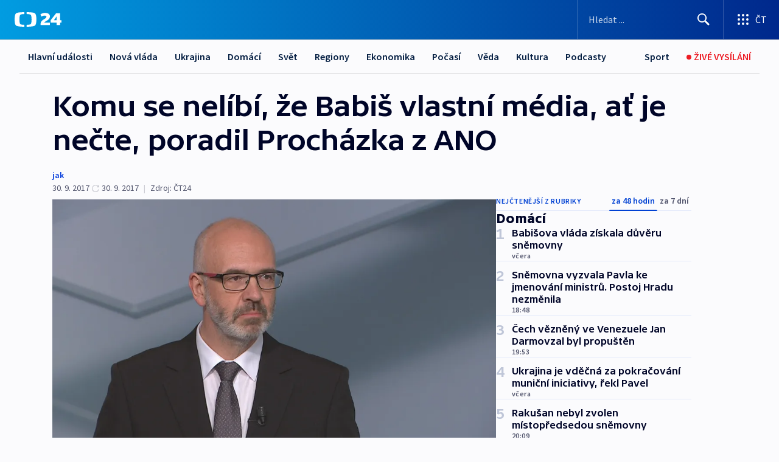

--- FILE ---
content_type: text/html; charset=utf-8
request_url: https://ct24.ceskatelevize.cz/clanek/domaci/komu-se-nelibi-ze-babis-vlastni-media-at-je-necte-poradil-prochazka-z-ano-89175
body_size: 66648
content:
<!DOCTYPE html><html lang="cs" data-sentry-element="Html" data-sentry-component="MyDocument" data-sentry-source-file="_document.tsx"><head data-sentry-element="Head" data-sentry-source-file="_document.tsx"><meta charSet="utf-8"/><meta content="initial-scale=1.0, width=device-width" name="viewport" data-sentry-element="meta" data-sentry-source-file="_app.tsx"/><meta name="publisher" content="ČT24, Česká televize" data-sentry-element="meta" data-sentry-source-file="_app.tsx"/><meta name="language" content="cs" data-sentry-element="meta" data-sentry-source-file="_app.tsx"/><meta name="theme-color" content="#ffffff" data-sentry-element="meta" data-sentry-source-file="_app.tsx"/><link rel="icon" href="/static/favicon.ico" sizes="any"/><link rel="icon" type="image/svg+xml" href="/static/favicon.svg"/><link rel="icon" type="image/png" href="/static/favicon.png"/><link rel="apple-touch-icon" href="/static/apple-touch-icon.png"/><link rel="manifest" href="/static/manifest.json"/><link rel="canonical" href="https://ct24.ceskatelevize.cz/clanek/domaci/komu-se-nelibi-ze-babis-vlastni-media-at-je-necte-poradil-prochazka-z-ano-89175"/><link rel="stylesheet" href="https://ctfs.ceskatelevize.cz/static/scripts/cmp/v2.1/orestbida/brands/ct24-light.css"/><title>Komu se nelíbí, že Babiš vlastní média, ať je nečte, poradil Procházka z ANO — ČT24 — Česká televize</title><meta name="description" content="„Neviděl jsem žádnou analýzu, že by média, která vlastnil Andrej Babiš, psala v jeho prospěch,“ řekl v předvolební diskuzi České televize kandidát ANO na Karlovarsku Roman Procházka. Komu se nelíbí, že Babiš za médii stojí, ať je nečte, doporučil. Podle komunistické kandidátky z téhož kraje Evy Valjentové taková rada neobstojí, neboť média na veřejnost silně působí."/><meta name="robots" content="index, follow"/><meta property="og:title" content="Komu se nelíbí, že Babiš vlastní média, ať je nečte, poradil Procházka z ANO"/><meta property="og:description" content="„Neviděl jsem žádnou analýzu, že by média, která vlastnil Andrej Babiš, psala v jeho prospěch,“ řekl v předvolební diskuzi České televize kandidát ANO na Karlovarsku Roman Procházka. Komu se nelíbí, že Babiš za médii stojí, ať je nečte, doporučil. Podle komunistické kandidátky z téhož kraje Evy Valjentové taková rada neobstojí, neboť média na veřejnost silně působí."/><meta property="og:image" content="https://fs2-ct24.ceskatelevize.cz/image/[base64].jpg?width=1280"/><meta property="og:type" content="article"/><script type="application/ld+json">{"@context":"https://schema.org","@type":"Article","headline":"Komu se nelíbí, že Babiš vlastní média, ať je nečte, poradil Procházka z ANO","description":"„Neviděl jsem žádnou analýzu, že by média, která vlastnil Andrej Babiš, psala v jeho prospěch,“ řekl v předvolební diskuzi České televize kandidát ANO na Karlovarsku Roman Procházka. Komu se nelíbí, že Babiš za médii stojí, ať je nečte, doporučil. Podle komunistické kandidátky z téhož kraje Evy Valjentové taková rada neobstojí, neboť média na veřejnost silně působí.","datePublished":"2017-09-30T00:19:53+02:00","dateModified":"2017-09-30T02:10:00+02:00","author":[],"publisher":{"@type":"Organization","name":"ČT24 - Česká televize","logo":{"@type":"ImageObject","url":"https://ctfs.ceskatelevize.cz/static/channels/ct24.svg"}},"image":["https://fs2-ct24.ceskatelevize.cz/image/[base64].jpg?width=1024",{"@type":"ImageObject","url":"https://fs2-ct24.ceskatelevize.cz/image/[base64].jpg?width=1024","caption":"Roman Procházka (ANO)","creditText":"Zdroj: ČT24"}],"mainEntityOfPage":{"@type":"WebPage","@id":"https://ct24.ceskatelevize.cz/clanek/domaci/komu-se-nelibi-ze-babis-vlastni-media-at-je-necte-poradil-prochazka-z-ano-89175"},"keywords":"Domácí, Volby 2017, Kultura, Stanislav Blaha, ODS, Pavla Golasowská, KDU-ČSL, Aleš Jakubec, TOP 09, Jan Lacina, STAN, Giuseppe Maiello, Piráti, Roman Procházka, ANO, Miloslav Rozner, SPD, Eva Valjentová, KSČM, Markéta Wernerová, ČSSD, Volby 2017, Volby 2017: Programové postoje stran"}</script><meta name="next-head-count" content="20"/><script id="google-tag-manager" nonce="MjI4MjI3OGMtYzAwZi00MTJmLWEzNDMtODEzY2Q1NTQyMjY2" data-sentry-element="Script" data-sentry-source-file="_document.tsx" data-nscript="beforeInteractive">
                        var dataLayer = dataLayer || [];dataLayer.push({
                            "page": { "section": "24" },
                            "app": {"version": "1.73.8", "platform": "Web"}
                        });

                        (function(w,d,s,l,i){w[l]=w[l]||[];w[l].push({'gtm.start':
                        new Date().getTime(),event:'gtm.js'});var f=d.getElementsByTagName(s)[0],
                        j=d.createElement(s),dl=l!='dataLayer'?'&l='+l:'';j.async=true;j.src=
                        'https://www.googletagmanager.com/gtm.js?id='+i+dl;var n=d.querySelector('[nonce]');
                        n&&j.setAttribute('nonce',n.nonce||n.getAttribute('nonce'));f.parentNode.insertBefore(j,f);
                        })(window,document,'script','dataLayer','GTM-WR543Z2');
                  </script><link nonce="MjI4MjI3OGMtYzAwZi00MTJmLWEzNDMtODEzY2Q1NTQyMjY2" rel="preload" href="/_next/static/css/eb0e2c75f8046766.css" as="style"/><link nonce="MjI4MjI3OGMtYzAwZi00MTJmLWEzNDMtODEzY2Q1NTQyMjY2" rel="stylesheet" href="/_next/static/css/eb0e2c75f8046766.css" data-n-g=""/><link nonce="MjI4MjI3OGMtYzAwZi00MTJmLWEzNDMtODEzY2Q1NTQyMjY2" rel="preload" href="/_next/static/css/cf23267297961e52.css" as="style"/><link nonce="MjI4MjI3OGMtYzAwZi00MTJmLWEzNDMtODEzY2Q1NTQyMjY2" rel="stylesheet" href="/_next/static/css/cf23267297961e52.css" data-n-p=""/><link nonce="MjI4MjI3OGMtYzAwZi00MTJmLWEzNDMtODEzY2Q1NTQyMjY2" rel="preload" href="/_next/static/css/b5b3546fd1e0f7d1.css" as="style"/><link nonce="MjI4MjI3OGMtYzAwZi00MTJmLWEzNDMtODEzY2Q1NTQyMjY2" rel="stylesheet" href="/_next/static/css/b5b3546fd1e0f7d1.css" data-n-p=""/><noscript data-n-css="MjI4MjI3OGMtYzAwZi00MTJmLWEzNDMtODEzY2Q1NTQyMjY2"></noscript><script defer="" nonce="MjI4MjI3OGMtYzAwZi00MTJmLWEzNDMtODEzY2Q1NTQyMjY2" nomodule="" src="/_next/static/chunks/polyfills-42372ed130431b0a.js"></script><script src="/_next/static/chunks/webpack-9d436da92b284dc9.js" nonce="MjI4MjI3OGMtYzAwZi00MTJmLWEzNDMtODEzY2Q1NTQyMjY2" defer=""></script><script src="/_next/static/chunks/framework-df2fc3d29a08040c.js" nonce="MjI4MjI3OGMtYzAwZi00MTJmLWEzNDMtODEzY2Q1NTQyMjY2" defer=""></script><script src="/_next/static/chunks/main-39313285097fd8c9.js" nonce="MjI4MjI3OGMtYzAwZi00MTJmLWEzNDMtODEzY2Q1NTQyMjY2" defer=""></script><script src="/_next/static/chunks/pages/_app-47a8a81abe7733c6.js" nonce="MjI4MjI3OGMtYzAwZi00MTJmLWEzNDMtODEzY2Q1NTQyMjY2" defer=""></script><script src="/_next/static/chunks/2852872c-095e82de10fae69e.js" nonce="MjI4MjI3OGMtYzAwZi00MTJmLWEzNDMtODEzY2Q1NTQyMjY2" defer=""></script><script src="/_next/static/chunks/75fc9c18-c433d48982ca9a30.js" nonce="MjI4MjI3OGMtYzAwZi00MTJmLWEzNDMtODEzY2Q1NTQyMjY2" defer=""></script><script src="/_next/static/chunks/86-353db38eb9faeaaf.js" nonce="MjI4MjI3OGMtYzAwZi00MTJmLWEzNDMtODEzY2Q1NTQyMjY2" defer=""></script><script src="/_next/static/chunks/1509-4afa60b80d17ef4b.js" nonce="MjI4MjI3OGMtYzAwZi00MTJmLWEzNDMtODEzY2Q1NTQyMjY2" defer=""></script><script src="/_next/static/chunks/8460-92487105c425564e.js" nonce="MjI4MjI3OGMtYzAwZi00MTJmLWEzNDMtODEzY2Q1NTQyMjY2" defer=""></script><script src="/_next/static/chunks/1717-e987c59798af39f8.js" nonce="MjI4MjI3OGMtYzAwZi00MTJmLWEzNDMtODEzY2Q1NTQyMjY2" defer=""></script><script src="/_next/static/chunks/608-61f15136e3e80c7d.js" nonce="MjI4MjI3OGMtYzAwZi00MTJmLWEzNDMtODEzY2Q1NTQyMjY2" defer=""></script><script src="/_next/static/chunks/7444-e60ad12959b52b0e.js" nonce="MjI4MjI3OGMtYzAwZi00MTJmLWEzNDMtODEzY2Q1NTQyMjY2" defer=""></script><script src="/_next/static/chunks/3028-ba2a8d82ec1582b5.js" nonce="MjI4MjI3OGMtYzAwZi00MTJmLWEzNDMtODEzY2Q1NTQyMjY2" defer=""></script><script src="/_next/static/chunks/4035-8e9f8e7f61c25e84.js" nonce="MjI4MjI3OGMtYzAwZi00MTJmLWEzNDMtODEzY2Q1NTQyMjY2" defer=""></script><script src="/_next/static/chunks/2990-59520cf8d197b73c.js" nonce="MjI4MjI3OGMtYzAwZi00MTJmLWEzNDMtODEzY2Q1NTQyMjY2" defer=""></script><script src="/_next/static/chunks/pages/article/%5B...slug%5D-952bc5b55d16dac3.js" nonce="MjI4MjI3OGMtYzAwZi00MTJmLWEzNDMtODEzY2Q1NTQyMjY2" defer=""></script><script src="/_next/static/Z-Fvt_APwofeyyCl6jn-t/_buildManifest.js" nonce="MjI4MjI3OGMtYzAwZi00MTJmLWEzNDMtODEzY2Q1NTQyMjY2" defer=""></script><script src="/_next/static/Z-Fvt_APwofeyyCl6jn-t/_ssgManifest.js" nonce="MjI4MjI3OGMtYzAwZi00MTJmLWEzNDMtODEzY2Q1NTQyMjY2" defer=""></script><style nonce="MjI4MjI3OGMtYzAwZi00MTJmLWEzNDMtODEzY2Q1NTQyMjY2">.ctg-footer__social {
  color: #6f6f6f;
  display: flex;
  font-size: 1rem;
  align-items: center;
  font-family: SourceSansPro, sans-serif;
  line-height: 1.375rem;
  letter-spacing: 0;
  justify-content: center;
}
.ctg-footer__social-title {
  margin: 0;
  display: none;
  white-space: nowrap;
}
@media (min-width: 768px) {
  .ctg-footer__social-title {
    display: initial;
  }
}
  .ctg-footer__social-title.darkMode {
    color: rgba(255, 255, 255, 0.8);
  }
  .ctg-footer__social-list {
    margin: 0 0 16px 0;
    display: flex;
    padding: 0;
    list-style: none;
  }
@media (min-width: 768px) {
  .ctg-footer__social-list {
    margin: 0 0 0 15px;
  }
}
  .ctg-footer__social-list-item {
    width: 52px;
    margin: 0 4px;
    text-align: center;
  }
@media (min-width: 414px) {
  .ctg-footer__social-list-item {
    width: 64px;
  }
}
  .ctg-footer__social-list-item:first-child {
    margin-left: 0;
  }
  .ctg-footer__social-list-item:last-child {
    margin-right: 0;
  }
  .ctg-footer__social-list-item:hover {
    cursor: pointer;
    text-decoration: underline;
  }
  .ctg-footer__social-list-item:hover img.ctg-footer__icon-no-hover {
    display: none;
  }
  .ctg-footer__social-list-item:hover img.ctg-footer__icon-hover {
    display: block;
  }
  .ctg-footer__social-list-item img {
    width: 36px;
    height: 36px;
    margin: auto;
  }
@media (min-width: 768px) {
  .ctg-footer__social-list-item {
    width: initial;
  }
}
@media (min-width: 768px) {
  .ctg-footer__social-list-item img {
    width: 32px;
    height: 32px;
  }
}
  .ctg-footer__icon-hover {
    display: none;
  }
  .ctg-footer__icon-no-hover {
    display: block;
  }
  .ctg-footer__social-list-item-title {
    color: #6f6f6f;
    font-size: 0.75rem;
    font-family: SourceSansPro, sans-serif;
    font-weight: 400;
    line-height: 18px;
    white-space: nowrap;
    letter-spacing: 0.0375rem;
    text-transform: initial;
  }
@media (min-width: 768px) {
  .ctg-footer__social-list-item-title {
    display: none;
  }
}
  .ctg-footer__social-item-link {
    display: block;
    text-decoration: none;
  }
  .ctg-footer__channels-list {
    width: 100%;
    margin: 0;
    display: none;
    padding: 0;
    list-style: none;
  }
@media (min-width: 768px) {
  .ctg-footer__channels-list {
    display: flex;
  }
}
@media (min-width: 1024px) {
  .ctg-footer__channels-list {
    flex-wrap: wrap;
  }
}
  .ctg-footer__channels-list-item {
    flex: 1 1 auto;
    display: flex;
    margin-bottom: 40px;
    justify-content: center;
  }
@media (min-width: 1024px) {
  .ctg-footer__channels-list-item {
    flex: 0 1 30%;
    justify-content: start;
  }
}
  .ctg-footer__channels-list-item img {
    height: 20px;
  }
@media (min-width: 1024px) {
  .ctg-footer__channels-list-item img {
    height: 24px;
  }
}
  .ctg-footer__sr-only {
    top: auto;
    left: -10000px;
    width: 1px;
    height: 1px;
    overflow: hidden;
    position: absolute;
  }
  .ctg-footer__sub-footer {
    color: #6f6f6f;
    display: flex;
    font-size: 0.875rem;
    font-family: SourceSansPro, sans-serif;
    font-weight: 400;
    line-height: 1.25rem;
    letter-spacing: 0;
    text-transform: initial;
    justify-content: space-between;
  }
  .ctg-footer__sub-footer a {
    color: #041e42;
    transition: color 300ms ease-in;
    text-decoration: none;
  }
  .ctg-footer__sub-footer p {
    margin: 0;
  }
@media (max-width: 413px) {
  .ctg-footer__sub-footer div:first-child span:first-of-type {
    display: block;
  }
}
  .ctg-footer__sub-footer.darkMode span, .ctg-footer__sub-footer.darkMode a {
    color: rgba(255, 255, 255, 0.8);
  }
  .ctg-footer__sub-footer.darkMode p:first-child {
    color: rgba(255, 255, 255, 0.6);
  }
  .ctg-footer__sub-footer a:hover {
    text-decoration: underline;
  }
  .ctg-footer__separator {
    margin: 0px 7px;
  }
@media (max-width: 413px) {
  .ctg-footer__hidden {
    display: none;
  }
}
  .ctg-footer__right-column {
    display: none;
  }
@media (min-width: 768px) {
  .ctg-footer__right-column {
    display: flex;
  }
}
  .ctg-footer__contacts {
    color: #6f6f6f;
    font-size: 1rem;
    text-align: left;
    font-family: SourceSansPro, sans-serif;
    line-height: 20px;
    letter-spacing: 0;
  }
  .ctg-footer__contacts a {
    color: #041e42;
    transition: color 300ms ease-in;
    text-decoration: none;
  }
@media (min-width: 768px) and (max-width: 1023px) {
  .ctg-footer__contacts {
    text-align: center;
  }
}
  .ctg-footer__contacts a:hover {
    text-decoration: underline;
  }
  .ctg-footer__contacts-list {
    margin: 0;
    display: flex;
    flex-direction: column;
    justify-content: center;
  }
@media (min-width: 768px) {
  .ctg-footer__contacts-list {
    flex-direction: row;
  }
}
@media (min-width: 1024px) {
  .ctg-footer__contacts-list {
    justify-content: start;
  }
}
  .ctg-footer__contacts-list.darkMode span {
    color: #FFFFFF;
  }
  .ctg-footer__contacts-link {
    color: #041e42;
    margin: 0 0 0 0;
    display: flex;
    align-self: flex-start;
    line-height: 22px;
    align-content: center;
  }
  .ctg-footer__contacts-link img {
    margin-right: 10px;
  }
  .ctg-footer__contacts-link:first-child {
    margin: 0 0 18px 0;
  }
@media (min-width: 768px) {
  .ctg-footer__contacts-link:first-child {
    margin-right: 26px;
  }
}
  .ctg-footer__strong {
    font-family: SourceSansPro, sans-serif;
    font-weight: 600;
  }
  .ctg-footer__opening-hours {
    color: #000;
    margin: 0 0 16px 0;
  }
  .ctg-footer__opening-hours span:last-child {
    color: #6f6f6f;
    display: inline-block;
    margin-top: 8px;
  }
  .ctg-footer__opening-hours.darkMode span:first-child {
    color: #FFFFFF;
  }
  .ctg-footer__opening-hours.darkMode span:last-child {
    color: rgba(255, 255, 255, 0.8);
  }
  .footer-0-2-1 {  }
  .footer-0-2-1.darkMode {  }
  .footer-0-2-1 hr {
    opacity: 1;
  }
  .wrapper-0-2-2 {
    margin: 0 auto;
    display: grid;
    padding: 32px 16px 24px 16px;
  }
@media (min-width: 768px) {
  .wrapper-0-2-2 {
    padding: 48px 24px 32px 24px;
    grid-row-gap: 0px;
    grid-column-gap: 0px;
    grid-template-rows: repeat(6, auto);
    grid-template-columns: repeat(2, auto);
  }
}
@media (min-width: 1024px) {
  .wrapper-0-2-2 {
    grid-template-rows: repeat(6, auto);
  }
}
  .wrapper-0-2-2 a:focus {
    outline: none;
    box-shadow: 0px 0px 0px 2px #60a0ff;
    border-radius: 4px;
  }
  .logo-0-2-3 {
    display: block;
    justify-self: start;
    margin-bottom: 24px;
  }
  .logo-0-2-3 img {
    height: 24px;
  }
@media (min-width: 768px) {
  .logo-0-2-3 {
    grid-area: 1 / 1 / 2 / 2;
    margin-bottom: 40px;
  }
}
@media (min-width: 1024px) {
  .logo-0-2-3 {
    margin-bottom: 56px;
  }
}
@media (min-width: 768px) {
  .logo-0-2-3 img {
    height: 32px;
  }
}
  .social-0-2-4 {  }
@media (min-width: 768px) {
  .social-0-2-4 {
    grid-area: 1 / 2 / 1 / 3;
    align-self: flex-start;
    justify-content: flex-end;
  }
}
  .contacts-0-2-5 {
    margin-bottom: 22px;
  }
@media (min-width: 768px) {
  .contacts-0-2-5 {
    grid-area: 4 / 1 / 4 / 3;
  }
}
@media (min-width: 1024px) {
  .contacts-0-2-5 {
    grid-area: 3 / 2 / 3 / 3;
  }
}
  .channels-0-2-6 {  }
@media (min-width: 768px) {
  .channels-0-2-6 {
    grid-area: 3 / 1 / 3 / 3;
  }
}
@media (min-width: 1024px) {
  .channels-0-2-6 {
    grid-area: 2 / 2 / 2 / 3;
    align-self: start;
    margin-bottom: 11px;
  }
}
  .divider-0-2-7 {
    width: 100%;
    border: none;
    height: 1px;
    margin: 0 0 16px 0;
    background-color: #e0e0e0;
  }
@media (min-width: 768px) {
  .divider-0-2-7 {
    margin: 0 0 24px 0;
    grid-area: 5 / 1 / 5 / 3;
  }
}
@media (min-width: 1024px) {
  .divider-0-2-7 {
    grid-area: 5 / 1 / 5 / 3;
  }
}
  .dividerMedium-0-2-8 {
    margin: 0 0 16px 0;
  }
  .dividerLow-0-2-9 {
    margin: 0 0 20px 0;
  }
@media (min-width: 768px) {
  .dividerLow-0-2-9 {
    margin: 0 0 12px 0;
  }
}
  .dividerMobile-0-2-10 {  }
@media (min-width: 768px) {
  .dividerMobile-0-2-10 {
    display: none;
  }
}
  .linkList-0-2-11 {
    margin: 0 0 20px 0;
    display: flex;
    padding: 0;
    row-gap: 18px;
    flex-wrap: wrap;
    font-size: 1rem;
    list-style: none;
    font-family: SourceSansPro, sans-serif;
    line-height: 1.375rem;
    letter-spacing: 0;
  }
  .linkList-0-2-11 a {
    color: #041e42;
    transition: color 300ms ease-in;
    text-decoration: none;
  }
@media (min-width: 768px) {
  .linkList-0-2-11 {
    margin: 0 0 40px 0;
    display: grid;
    grid-column: 1 / 3;
    grid-template-columns: repeat(3, 1fr);
  }
  .linkList-0-2-11 #tvProgram {
    grid-area: 1 / 1;
  }
  .linkList-0-2-11 #ziveVysilani {
    grid-area: 2 / 1;
  }
  .linkList-0-2-11 #tvPoplatky {
    grid-area: 3 / 1;
  }
  .linkList-0-2-11 #teletext {
    grid-area: 4 / 1;
  }
  .linkList-0-2-11 #podcasty {
    grid-area: 5 / 1;
  }
  .linkList-0-2-11 #pocasi {
    grid-area: 1 / 2;
  }
  .linkList-0-2-11 #eshop {
    grid-area: 2 / 2;
  }
  .linkList-0-2-11 #mobilniAplikace {
    grid-area: 3 / 2;
  }
  .linkList-0-2-11 #vseoCt {
    grid-area: 4 / 2;
  }
  .linkList-0-2-11 #studioBrno {
    grid-area: 2 / 3;
  }
  .linkList-0-2-11 #proMedia {
    grid-area: 5 / 2;
  }
  .linkList-0-2-11 #studioOstrava {
    grid-area: 1 / 3;
  }
  .linkList-0-2-11 #radaCt {
    grid-area: 6 / 1;
  }
  .linkList-0-2-11 #kariera {
    grid-area: 3 / 3;
  }
  .linkList-0-2-11 #casteDotazy {
    grid-area: 4 / 3;
  }
  .linkList-0-2-11 #kontakty {
    grid-area: 5 / 3;
  }
}
@media (min-width: 1024px) {
  .linkList-0-2-11 {
    margin: 0 0 32px 0;
    display: flex;
    row-gap: 10px;
    grid-area: 2 / 1 / 5 / 2;
  }
}
  .linkList-0-2-11.darkMode {  }
  .linkList-0-2-11.darkMode a {
    color: #FFFFFF;
  }
  .linkList-0-2-11 a:hover {
    text-decoration: underline;
  }
  .linkListItem-0-2-12 {
    flex: 0 1 45%;
    line-height: 22px;
  }
@media (min-width: 768px) {
  .linkListItem-0-2-12 {
    flex: 0 1 33%;
  }
}
@media (min-width: 1024px) {
  .linkListItem-0-2-12 {
    flex: 0 1 50%;
  }
}
  .subFooter-0-2-13 {  }
@media (min-width: 768px) {
  .subFooter-0-2-13 {
    grid-area: 6 / 1 / 6 / 3;
  }
}
  .srOnly-0-2-14 {
    top: auto;
    left: -10000px;
    width: 1px;
    height: 1px;
    overflow: hidden;
    position: absolute;
  }
  .footer-d17-0-2-15 {
    background: #f4f4f4;
  }
  .footer-d17-0-2-15.darkMode {
    background: #001830;
  }
  .wrapper-d18-0-2-16 {
    max-width: 1216px;
  }
  .ctg-header__wrapper {
    width: 100%;
    content: a;
    box-sizing: border-box;
    background-color: #fff;
  }
  .ctg-header__document-disable-scroll-local {  }
@media screen and (max-width: 767px) {
  .ctg-header__document-disable-scroll-local {
    overflow: hidden !important;
    touch-action: none;
    overscroll-behavior: none;
    -webkit-overflow-scrolling: none;
  }
}
  .ctg-header__body-disable-scroll-local {  }
@media screen and (max-width: 767px) {
  .ctg-header__body-disable-scroll-local {
    overflow: hidden !important;
    touch-action: none;
    overscroll-behavior: none;
    -webkit-overflow-scrolling: none;
  }
}
  .ctg-header__document-disable-scroll-global {  }
@media screen and (max-width: 427px) {
  .ctg-header__document-disable-scroll-global {
    overflow: hidden !important;
    touch-action: none;
    overscroll-behavior: none;
    -webkit-overflow-scrolling: none;
  }
}
  .ctg-header__body-disable-scroll-global {  }
@media screen and (max-width: 427px) {
  .ctg-header__body-disable-scroll-global {
    overflow: hidden !important;
    touch-action: none;
    overscroll-behavior: none;
    -webkit-overflow-scrolling: none;
  }
}
  .ctg-header__document-disable-scroll-local-d2 {  }
@media screen and (max-width: 767px) {
  .ctg-header__document-disable-scroll-local-d2 {
    padding-right: 0px !important;
  }
}
  .ctg-header__document-disable-scroll-global-d4 {  }
@media screen and (max-width: 427px) {
  .ctg-header__document-disable-scroll-global-d4 {
    padding-right: 0px !important;
  }
}
  .ctg-header__inset-focus-visible {  }
  .ctg-header__context-menu-item-disabled {  }
  .ctg-header__context-menu-item.ctg-header__context-menu-item-disabled .ctg-header__context-menu-item-link, .ctg-header__context-menu-item.ctg-header__context-menu-item-disabled .ctg-header__context-menu-item-link:hover {
    cursor: auto;
  }
  .ctg-header__context-menu-item-active {  }
  .ctg-header__context-menu-item.ctg-header__context-menu-item-active .ctg-header__context-menu-item-link {
    cursor: default;
    font-family: SourceSansPro, sans-serif;
    font-weight: 600;
  }
  .ctg-header__context-menu-item-link {
    display: flex;
    padding: 9px 26px 9px;
    font-size: 1rem;
    align-items: center;
    font-family: SourceSansPro, sans-serif;
    line-height: 1.375rem;
    letter-spacing: 0;
    vertical-align: sub;
  }
  .ctg-header__context-menu-item:not(.ctg-header__context-menu-item-disabled) .ctg-header__context-menu-item-link:hover {  }
  .ctg-header__context-menu-item-link:hover {
    text-decoration: none;
  }
  .ctg-header__profile-name {  }
  .ctg-header__profile-name + ul li:first-child .ctg-header__context-menu-item-link {
    padding: 0 24px 9px;
  }
  .ctg-header__profile-name + ul li:first-child .ctg-header__context-menu-item-link:hover {
    text-decoration: underline;
    background-color: #fff;
  }
  .ctg-header__context-menu-item-link-is-not {  }
  .ctg-header__context-menu-item-link.ctg-header__context-menu-item-link-is-not {
    outline: none;
  }
  .ctg-header__context-menu-item-link.ctg-header__context-menu-item-link-is-not.focus-visible {
    box-shadow: 0px 0px 0px 2px #60a0ff;
  }
  .ctg-header__context-menu-item {
    color: #393939;
    width: 100%;
    padding: 0;
    max-width: 100%;
    list-style: none;
  }
  .ctg-header__context-menu-item > span {
    display: flex;
    align-items: center;
  }
  .ctg-header__context-menu-item > span > svg {
    fill: currentColor;
    flex: 0 0 auto;
    width: 20px;
    height: 20px;
    margin: 0 8px 0 -28px;
  }
  .ctg-header__context-menu-icon {
    width: 20px;
    display: flex;
    align-items: center;
    margin-right: 18px;
  }
  .ctg-header__context-menu-item-disabled-d0 {  }
  .ctg-header__context-menu-item.ctg-header__context-menu-item-disabled-d0 .ctg-header__context-menu-item-link, .ctg-header__context-menu-item.ctg-header__context-menu-item-disabled-d0 .ctg-header__context-menu-item-link:hover {
    background-color: transparent;
    color: #8d8d8d;
  }
  .ctg-header__context-menu-item-active-d1 {  }
  .ctg-header__context-menu-item.ctg-header__context-menu-item-active-d1 .ctg-header__context-menu-item-link {
    color: #000000;
  }
  .ctg-header__context-menu-item-link-d2 {
    color: #041e42;
  }
  .ctg-header__context-menu-item:not(.ctg-header__context-menu-item-disabled) .ctg-header__context-menu-item-link-d2:hover {
    color: #000000;
    background-color: #f4f4f4;
  }
  .ctg-header__context-menu-item-disabled-d3 {  }
  .ctg-header__context-menu-item.ctg-header__context-menu-item-disabled-d3 .ctg-header__context-menu-item-link, .ctg-header__context-menu-item.ctg-header__context-menu-item-disabled-d3 .ctg-header__context-menu-item-link:hover {
    background-color: transparent;
    color: #8d8d8d;
  }
  .ctg-header__context-menu-item-active-d4 {  }
  .ctg-header__context-menu-item.ctg-header__context-menu-item-active-d4 .ctg-header__context-menu-item-link {
    color: #000000;
  }
  .ctg-header__context-menu-item-link-d5 {
    color: #041e42;
  }
  .ctg-header__context-menu-item:not(.ctg-header__context-menu-item-disabled) .ctg-header__context-menu-item-link-d5:hover {
    color: #000000;
    background-color: #f4f4f4;
  }
  .ctg-header__context-menu-item-disabled-d6 {  }
  .ctg-header__context-menu-item.ctg-header__context-menu-item-disabled-d6 .ctg-header__context-menu-item-link, .ctg-header__context-menu-item.ctg-header__context-menu-item-disabled-d6 .ctg-header__context-menu-item-link:hover {
    background-color: transparent;
    color: #8d8d8d;
  }
  .ctg-header__context-menu-item-active-d7 {  }
  .ctg-header__context-menu-item.ctg-header__context-menu-item-active-d7 .ctg-header__context-menu-item-link {
    color: #000000;
  }
  .ctg-header__context-menu-item-link-d8 {
    color: #041e42;
  }
  .ctg-header__context-menu-item:not(.ctg-header__context-menu-item-disabled) .ctg-header__context-menu-item-link-d8:hover {
    color: #000000;
    background-color: #f4f4f4;
  }
  .ctg-header__context-menu-item-disabled-d9 {  }
  .ctg-header__context-menu-item.ctg-header__context-menu-item-disabled-d9 .ctg-header__context-menu-item-link, .ctg-header__context-menu-item.ctg-header__context-menu-item-disabled-d9 .ctg-header__context-menu-item-link:hover {
    background-color: transparent;
    color: #8d8d8d;
  }
  .ctg-header__context-menu-item-active-d10 {  }
  .ctg-header__context-menu-item.ctg-header__context-menu-item-active-d10 .ctg-header__context-menu-item-link {
    color: #000000;
  }
  .ctg-header__context-menu-item-link-d11 {
    color: #041e42;
  }
  .ctg-header__context-menu-item:not(.ctg-header__context-menu-item-disabled) .ctg-header__context-menu-item-link-d11:hover {
    color: #000000;
    background-color: #f4f4f4;
  }
  .ctg-header__context-menu-item-disabled-d12 {  }
  .ctg-header__context-menu-item.ctg-header__context-menu-item-disabled-d12 .ctg-header__context-menu-item-link, .ctg-header__context-menu-item.ctg-header__context-menu-item-disabled-d12 .ctg-header__context-menu-item-link:hover {
    background-color: transparent;
    color: #8d8d8d;
  }
  .ctg-header__context-menu-item-active-d13 {  }
  .ctg-header__context-menu-item.ctg-header__context-menu-item-active-d13 .ctg-header__context-menu-item-link {
    color: #000000;
  }
  .ctg-header__context-menu-item-link-d14 {
    color: #041e42;
  }
  .ctg-header__context-menu-item:not(.ctg-header__context-menu-item-disabled) .ctg-header__context-menu-item-link-d14:hover {
    color: #000000;
    background-color: #f4f4f4;
  }
  .ctg-header__context-menu-item-disabled-d15 {  }
  .ctg-header__context-menu-item.ctg-header__context-menu-item-disabled-d15 .ctg-header__context-menu-item-link, .ctg-header__context-menu-item.ctg-header__context-menu-item-disabled-d15 .ctg-header__context-menu-item-link:hover {
    background-color: transparent;
    color: #8d8d8d;
  }
  .ctg-header__context-menu-item-active-d16 {  }
  .ctg-header__context-menu-item.ctg-header__context-menu-item-active-d16 .ctg-header__context-menu-item-link {
    color: #000000;
  }
  .ctg-header__context-menu-item-link-d17 {
    color: #041e42;
  }
  .ctg-header__context-menu-item:not(.ctg-header__context-menu-item-disabled) .ctg-header__context-menu-item-link-d17:hover {
    color: #000000;
    background-color: #f4f4f4;
  }
  .ctg-header__context-menu-item-disabled-d18 {  }
  .ctg-header__context-menu-item.ctg-header__context-menu-item-disabled-d18 .ctg-header__context-menu-item-link, .ctg-header__context-menu-item.ctg-header__context-menu-item-disabled-d18 .ctg-header__context-menu-item-link:hover {
    background-color: transparent;
    color: #8d8d8d;
  }
  .ctg-header__context-menu-item-active-d19 {  }
  .ctg-header__context-menu-item.ctg-header__context-menu-item-active-d19 .ctg-header__context-menu-item-link {
    color: #000000;
  }
  .ctg-header__context-menu-item-link-d20 {
    color: #041e42;
  }
  .ctg-header__context-menu-item:not(.ctg-header__context-menu-item-disabled) .ctg-header__context-menu-item-link-d20:hover {
    color: #000000;
    background-color: #f4f4f4;
  }
  .ctg-header__context-menu-item-disabled-d21 {  }
  .ctg-header__context-menu-item.ctg-header__context-menu-item-disabled-d21 .ctg-header__context-menu-item-link, .ctg-header__context-menu-item.ctg-header__context-menu-item-disabled-d21 .ctg-header__context-menu-item-link:hover {
    background-color: transparent;
    color: #8d8d8d;
  }
  .ctg-header__context-menu-item-active-d22 {  }
  .ctg-header__context-menu-item.ctg-header__context-menu-item-active-d22 .ctg-header__context-menu-item-link {
    color: #000000;
  }
  .ctg-header__context-menu-item-link-d23 {
    color: #041e42;
  }
  .ctg-header__context-menu-item:not(.ctg-header__context-menu-item-disabled) .ctg-header__context-menu-item-link-d23:hover {
    color: #000000;
    background-color: #f4f4f4;
  }
  .ctg-header__context-menu-item-disabled-d24 {  }
  .ctg-header__context-menu-item.ctg-header__context-menu-item-disabled-d24 .ctg-header__context-menu-item-link, .ctg-header__context-menu-item.ctg-header__context-menu-item-disabled-d24 .ctg-header__context-menu-item-link:hover {
    background-color: transparent;
    color: #8d8d8d;
  }
  .ctg-header__context-menu-item-active-d25 {  }
  .ctg-header__context-menu-item.ctg-header__context-menu-item-active-d25 .ctg-header__context-menu-item-link {
    color: #000000;
  }
  .ctg-header__context-menu-item-link-d26 {
    color: #041e42;
  }
  .ctg-header__context-menu-item:not(.ctg-header__context-menu-item-disabled) .ctg-header__context-menu-item-link-d26:hover {
    color: #000000;
    background-color: #f4f4f4;
  }
  .ctg-header__context-menu-item-disabled-d27 {  }
  .ctg-header__context-menu-item.ctg-header__context-menu-item-disabled-d27 .ctg-header__context-menu-item-link, .ctg-header__context-menu-item.ctg-header__context-menu-item-disabled-d27 .ctg-header__context-menu-item-link:hover {
    background-color: transparent;
    color: #8d8d8d;
  }
  .ctg-header__context-menu-item-active-d28 {  }
  .ctg-header__context-menu-item.ctg-header__context-menu-item-active-d28 .ctg-header__context-menu-item-link {
    color: #000000;
  }
  .ctg-header__context-menu-item-link-d29 {
    color: #041e42;
  }
  .ctg-header__context-menu-item:not(.ctg-header__context-menu-item-disabled) .ctg-header__context-menu-item-link-d29:hover {
    color: #000000;
    background-color: #f4f4f4;
  }
  .ctg-header__context-menu-item-disabled-d30 {  }
  .ctg-header__context-menu-item.ctg-header__context-menu-item-disabled-d30 .ctg-header__context-menu-item-link, .ctg-header__context-menu-item.ctg-header__context-menu-item-disabled-d30 .ctg-header__context-menu-item-link:hover {
    background-color: transparent;
    color: #8d8d8d;
  }
  .ctg-header__context-menu-item-active-d31 {  }
  .ctg-header__context-menu-item.ctg-header__context-menu-item-active-d31 .ctg-header__context-menu-item-link {
    color: #000000;
  }
  .ctg-header__context-menu-item-link-d32 {
    color: #041e42;
  }
  .ctg-header__context-menu-item:not(.ctg-header__context-menu-item-disabled) .ctg-header__context-menu-item-link-d32:hover {
    color: #000000;
    background-color: #f4f4f4;
  }
  .ctg-header__context-menu-item-disabled-d33 {  }
  .ctg-header__context-menu-item.ctg-header__context-menu-item-disabled-d33 .ctg-header__context-menu-item-link, .ctg-header__context-menu-item.ctg-header__context-menu-item-disabled-d33 .ctg-header__context-menu-item-link:hover {
    background-color: transparent;
    color: #8d8d8d;
  }
  .ctg-header__context-menu-item-active-d34 {  }
  .ctg-header__context-menu-item.ctg-header__context-menu-item-active-d34 .ctg-header__context-menu-item-link {
    color: #000000;
  }
  .ctg-header__context-menu-item-link-d35 {
    color: #041e42;
  }
  .ctg-header__context-menu-item:not(.ctg-header__context-menu-item-disabled) .ctg-header__context-menu-item-link-d35:hover {
    color: #000000;
    background-color: #f4f4f4;
  }
  .ctg-header__context-menu-item-disabled-d36 {  }
  .ctg-header__context-menu-item.ctg-header__context-menu-item-disabled-d36 .ctg-header__context-menu-item-link, .ctg-header__context-menu-item.ctg-header__context-menu-item-disabled-d36 .ctg-header__context-menu-item-link:hover {
    background-color: transparent;
    color: #8d8d8d;
  }
  .ctg-header__context-menu-item-active-d37 {  }
  .ctg-header__context-menu-item.ctg-header__context-menu-item-active-d37 .ctg-header__context-menu-item-link {
    color: #000000;
  }
  .ctg-header__context-menu-item-link-d38 {
    color: #041e42;
  }
  .ctg-header__context-menu-item:not(.ctg-header__context-menu-item-disabled) .ctg-header__context-menu-item-link-d38:hover {
    color: #000000;
    background-color: #f4f4f4;
  }
  .ctg-header__local-menu-mobile-nav {
    width: 100%;
    display: none;
    position: relative;
    box-shadow: 0px 1px 3px rgba(0, 0, 0, 0.2), 0px 12px 24px -8px rgba(0, 0, 0, 0.15);
    margin-left: auto;
    background-color: #fff;
  }
  .ctg-header__local-menu-mobile-nav .ctg-header__context-menu {
    width: 100%;
    padding: 16px 0;
    box-shadow: none;
    background-color: transparent;
  }
  .ctg-header__local-menu-mobile-nav .ctg-header__context-menu li.ctg-header__context-menu-item-active > a, .ctg-header__local-menu-mobile-nav .ctg-header__context-menu li.ctg-header__context-menu-item-active > span, .ctg-header__local-menu-mobile-nav .ctg-header__context-menu li > a:hover {
    color: #041e42;
  }
  .ctg-header__local-menu-mobile-nav .ctg-header__context-menu li:not(.ctg-header__context-menu-item-disabled) > a:hover, .ctg-header__local-menu-mobile-nav .ctg-header__context-menu li:not(.ctg-header__context-menu-item-disabled) > span.ctg-header__local-menu-mobile-nav .ctg-header__context-menu li:not(.ctg-header__context-menu-item-disabled):hover {
    background-color: #f4f4f4;
  }
  .ctg-header__local-menu-mobile-nav-visible {
    display: block;
  }
  .ctg-header__local-menu-mobile-nav-wrapper {
    top: 105px;
    left: 0;
    width: 100%;
    height: calc(100% - 105px);
    padding: 0;
    z-index: 101;
    overflow: auto;
    position: fixed;
    visibility: hidden;
    background-color: rgba(0, 0, 0, .3);
  }
  .ctg-header__local-menu-mobile-nav-wrapper-visible {
    visibility: visible;
  }
  .ctg-header__local-menu-mobile-button-wrapper {
    color: inherit;
    display: flex;
    align-items: center;
  }
  .ctg-header__local-menu-mobile-button-wrapper > button {
    color: inherit;
    display: flex;
    padding: 10px 16px;
    align-items: center;
  }
  .ctg-header__local-menu-mobile-button > svg {
    color: inherit;
    width: 24px;
    height: 24px;
    margin-right: 4px;
  }
  .ctg-header__local-menu-mobile-button > span {
    color: inherit;
    font-size: 1rem;
    font-family: SourceSansPro, sans-serif;
    line-height: 1;
  }
  .ctg-header__inset-focus-visible {  }
  .ctg-header__hotlink-nav-list-item {
    position: relative;
  }
@media (max-width: 767px) {
  .ctg-header__hotlink-nav-list-item {
    border-left: 1px solid rgba(0, 0, 0, 0.2);
  }
}
  .ctg-header__hotlink-nav-list-item > a, .ctg-header__hotlink-nav-list-item > button, .ctg-header__hotlink-nav-list-item > span {
    height: 100%;
    margin: 0;
    display: flex;
    position: relative;
    font-size: 16px;
    box-sizing: border-box;
    transition: backgroundColor 150ms, borderColor 150ms,color 150ms;
    align-items: center;
    font-family: SourceSansPro, sans-serif;
    font-weight: 600;
    line-height: 1.314rem;
    padding-top: 5px;
    white-space: nowrap;
    padding-left: 14px;
    padding-right: 14px;
    letter-spacing: normal;
    padding-bottom: 5px;
    justify-content: center;
    text-decoration: none;
  }
  .ctg-header__hotlink-nav-list-item > span {
    cursor: default;
  }
  .ctg-header__hotlink-nav-list-item > a svg, .ctg-header__hotlink-nav-list-item > button svg, .ctg-header__hotlink-nav-list-item > span svg {
    margin-right: 4px;
  }
  .ctg-header__hotlink-nav-list-item-active.ctg-header__hotlink-nav-list-item > a svg, .ctg-header__hotlink-nav-list-item-active.ctg-header__hotlink-nav-list-item > button svg, .ctg-header__hotlink-nav-list-item-active.ctg-header__hotlink-nav-list-item > span svg {  }
  .ctg-header__hotlink-nav-list-item-active.ctg-header__hotlink-nav-list-item > a, .ctg-header__hotlink-nav-list-item-active.ctg-header__hotlink-nav-list-item > button, .ctg-header__hotlink-nav-list-item-active.ctg-header__hotlink-nav-list-item > span {  }
@media (hover: hover) {
  .ctg-header__hotlink-nav-list-item > a, .ctg-header__hotlink-nav-list-item > button, .ctg-header__hotlink-nav-list-item > span {  }
  .ctg-header__hotlink-nav-list-item > a:hover svg, .ctg-header__hotlink-nav-list-item > button:hover svg, .ctg-header__hotlink-nav-list-item > span:hover svg {  }
  .ctg-header__hotlink-nav-list-item > a:hover, .ctg-header__hotlink-nav-list-item > button:hover, .ctg-header__hotlink-nav-list-item > span:hover {
    text-decoration: none;
  }
}
  .ctg-header__hotlink-nav-list-item-active {  }
  .ctg-header__hotlink-nav-list-item-active:before {
    left: 50%;
    width: 0;
    bottom: -6px;
    height: 0;
    content: "";
    position: absolute;
    border-left: 6px solid transparent;
    margin-left: -6px;
    border-right: 6px solid transparent;
  }
  .ctg-header__hotlink-nav-list-item-d0 {  }
  .ctg-header__hotlink-nav-list-item-d0 > a, .ctg-header__hotlink-nav-list-item-d0 > button, .ctg-header__hotlink-nav-list-item-d0 > span {
    background-color: transparent;
    color: #041e42;
  }
  .ctg-header__hotlink-nav-list-item-d0 > a svg, .ctg-header__hotlink-nav-list-item-d0 > button svg, .ctg-header__hotlink-nav-list-item-d0 > span svg {
    color: inherit;
  }
  .ctg-header__hotlink-nav-list-item-active.ctg-header__hotlink-nav-list-item-d0 > a svg, .ctg-header__hotlink-nav-list-item-active.ctg-header__hotlink-nav-list-item-d0 > button svg, .ctg-header__hotlink-nav-list-item-active.ctg-header__hotlink-nav-list-item-d0 > span svg {
    color: inherit;
  }
  .ctg-header__hotlink-nav-list-item-active.ctg-header__hotlink-nav-list-item-d0 > a, .ctg-header__hotlink-nav-list-item-active.ctg-header__hotlink-nav-list-item-d0 > button, .ctg-header__hotlink-nav-list-item-active.ctg-header__hotlink-nav-list-item-d0 > span {
    background-color: #041e42;
    color: #fff;
    border-color: #041e42;
  }
@media (hover: hover) {
  .ctg-header__hotlink-nav-list-item-d0 > a, .ctg-header__hotlink-nav-list-item-d0 > button, .ctg-header__hotlink-nav-list-item-d0 > span {  }
  .ctg-header__hotlink-nav-list-item-d0 > a:hover svg, .ctg-header__hotlink-nav-list-item-d0 > button:hover svg, .ctg-header__hotlink-nav-list-item-d0 > span:hover svg {
    color: inherit;
  }
  .ctg-header__hotlink-nav-list-item-d0 > a:hover, .ctg-header__hotlink-nav-list-item-d0 > button:hover, .ctg-header__hotlink-nav-list-item-d0 > span:hover {
    background-color: #041e42;
    color: #fff;
    border-color: #041e42;
  }
}
  .ctg-header__hotlink-nav-list-item-active-d2 {  }
  .ctg-header__hotlink-nav-list-item-active-d2:before {
    border-top: 6px solid #041e42;
  }
  .ctg-header__hotlink-nav-list-item-d3 {  }
  .ctg-header__hotlink-nav-list-item-d3 > a, .ctg-header__hotlink-nav-list-item-d3 > button, .ctg-header__hotlink-nav-list-item-d3 > span {
    background-color: transparent;
    color: #041e42;
  }
  .ctg-header__hotlink-nav-list-item-d3 > a svg, .ctg-header__hotlink-nav-list-item-d3 > button svg, .ctg-header__hotlink-nav-list-item-d3 > span svg {
    color: inherit;
  }
  .ctg-header__hotlink-nav-list-item-active.ctg-header__hotlink-nav-list-item-d3 > a svg, .ctg-header__hotlink-nav-list-item-active.ctg-header__hotlink-nav-list-item-d3 > button svg, .ctg-header__hotlink-nav-list-item-active.ctg-header__hotlink-nav-list-item-d3 > span svg {
    color: inherit;
  }
  .ctg-header__hotlink-nav-list-item-active.ctg-header__hotlink-nav-list-item-d3 > a, .ctg-header__hotlink-nav-list-item-active.ctg-header__hotlink-nav-list-item-d3 > button, .ctg-header__hotlink-nav-list-item-active.ctg-header__hotlink-nav-list-item-d3 > span {
    background-color: #041e42;
    color: #fff;
    border-color: #041e42;
  }
@media (hover: hover) {
  .ctg-header__hotlink-nav-list-item-d3 > a, .ctg-header__hotlink-nav-list-item-d3 > button, .ctg-header__hotlink-nav-list-item-d3 > span {  }
  .ctg-header__hotlink-nav-list-item-d3 > a:hover svg, .ctg-header__hotlink-nav-list-item-d3 > button:hover svg, .ctg-header__hotlink-nav-list-item-d3 > span:hover svg {
    color: inherit;
  }
  .ctg-header__hotlink-nav-list-item-d3 > a:hover, .ctg-header__hotlink-nav-list-item-d3 > button:hover, .ctg-header__hotlink-nav-list-item-d3 > span:hover {
    background-color: #041e42;
    color: #fff;
    border-color: #041e42;
  }
}
  .ctg-header__hotlink-nav-list-item-active-d5 {  }
  .ctg-header__hotlink-nav-list-item-active-d5:before {
    border-top: 6px solid #041e42;
  }
  .ctg-header__hotlink-nav-list {
    height: 100%;
    margin: 0;
    display: flex;
    padding: 0;
    position: relative;
    list-style-type: none;
  }
  .ctg-header__hotlink-nav-button-container {
    position: relative;
  }
  .ctg-header__local-menu-nav-list-item {
    position: relative;
    max-width: 235px;
  }
  .ctg-header__local-menu-nav-list-item > a, .ctg-header__local-menu-nav-list-item > button, .ctg-header__local-menu-nav-list-item > span {
    color: #041e42;
    height: 57px;
    margin: 0;
    display: block;
    padding: 0 14px;
    overflow: hidden;
    position: relative;
    font-size: 1rem;
    box-sizing: border-box;
    transition: background-color 150ms, border-color 150ms,color 150ms;
    font-family: SourceSansPro, sans-serif;
    font-weight: 600;
    line-height: 57px;
    white-space: nowrap;
    text-overflow: ellipsis;
    letter-spacing: normal;
    text-decoration: none;
  }
  .ctg-header__local-menu-nav-list-item > span {
    cursor: default;
  }
  .ctg-header__local-menu-nav-list-item a {
    text-decoration: none;
  }
  .ctg-header__local-menu-nav-list-item-active.ctg-header__local-menu-nav-list-item > a, .ctg-header__local-menu-nav-list-item > a:hover, .ctg-header__local-menu-nav-list-item-active.ctg-header__local-menu-nav-list-item > button, .ctg-header__local-menu-nav-list-item > button:hover, .ctg-header__local-menu-nav-list-item-active.ctg-header__local-menu-nav-list-item > span, .ctg-header__local-menu-nav-list-item > span:hover {
    color: #fff;
    border-color: #041e42;
    text-decoration: none;
    background-color: #041e42;
  }
  .ctg-header__local-menu-nav-list-item-active:before {
    left: 50%;
    width: 0;
    bottom: -6px;
    height: 0;
    content: "";
    position: absolute;
    border-top: 6px solid #041e42;
    border-left: 6px solid transparent;
    margin-left: -6px;
    border-right: 6px solid transparent;
  }
  .ctg-header__local-menu-nav.ctg-header__local-menu-nav-gradient {
    mask-size: auto;
    mask-image: linear-gradient( to right, black calc(100% - 150px), transparent calc(100% - 100px));
    mask-repeat: no-repeat, no-repeat;
    mask-position: 0 0, 100% 0;
    -webkit-mask-size: auto;
    -webkit-mask-image: linear-gradient( to right, black calc(100% - 150px), transparent calc(100% - 100px));
    -webkit-mask-repeat: no-repeat, no-repeat;
    -webkit-mask-position: 0 0, 100% 0;
  }
  .ctg-header__local-menu-nav-list {
    width: fit-content;
    margin: 0;
    display: flex;
    padding: 0;
    position: relative;
    list-style-type: none;
  }
  .ctg-header__local-menu-nav-button-container {
    position: relative;
  }
  .ctg-header__local-menu-nav-button-container .ctg-header__context-menu {
    left: -30px;
  }
  .ctg-header__local-menu-nav-button:before {
    left: 50%;
    bottom: -6px;
    height: 0;
    content: "";
    display: block;
    opacity: 0;
    z-index: 2;
    position: absolute;
    transform: translateX(-50%);
    border-top: 6px solid #041e42;
    transition: opacity .150ms ease;
    border-left: 6px solid transparent;
    border-right: 6px solid transparent;
    pointer-events: none;
  }
  .ctg-header__local-menu-nav-button:hover {
    cursor: pointer;
  }
  .ctg-header__local-menu-nav-button-active {
    color: #fff !important;
    background-color: #041e42;
  }
  .ctg-header__local-menu-nav-button-active:before {
    opacity: 1;
  }
  .ctg-header__local-menu-nav-button-active.dark {
    color: #041e42 !important;
    background-color: #fff !important;
  }
  .ctg-header__local-menu-nav-button-active.dark:before {
    border-top: 6px solid #fff;
  }
  .ctg-header__local-menu-wrapper {
    position: relative;
  }
@media screen and (min-width: 768px) {
  .ctg-header__local-menu-wrapper {
    margin: 0 auto;
    padding: 0 24px;
    max-width: 1168px;
  }
}
  .ctg-header__local-menu {
    height: 49px;
    display: grid;
    z-index: 1;
    position: relative;
    box-sizing: border-box;
    align-items: center;
    border-bottom: 1px solid rgba(0, 0, 0, 0.2);
    justify-content: stretch;
    grid-template-columns: 1fr min-content min-content;
  }
@media screen and (min-width: 768px) {
  .ctg-header__local-menu {
    height: 57px;
    max-width: 100%;
    grid-template-rows: 57px;
    grid-template-columns: minmax(0, 100%) min-content min-content;
  }
  .ctg-header__local-menu.secondaryMenu {
    height: auto;
  }
}
  .ctg-header__local-menu.hideBottomLine {
    height: 48px;
    border-bottom: 0;
  }
@media screen and (min-width: 768px) {
  .ctg-header__local-menu.hideBottomLine {
    height: 56px;
    grid-template-rows: 56px;
  }
}
  .ctg-header__local-menu-secondary-wrapper {
    width: 100%;
  }
  .ctg-header__local-nav-wrapper {
    display: none;
  }
@media screen and (min-width: 768px) {
  .ctg-header__local-nav-wrapper {
    display: block;
    position: relative;
  }
}
  .ctg-header__hotlink-nav-wrapper {
    height: 100%;
    position: relative;
  }
@media screen and (min-width: 768px) {
  .ctg-header__hotlink-nav-wrapper {
    display: block;
    position: relative;
  }
}
  .ctg-header__local-menu-mobile-button-wrapper {
    height: 100%;
  }
@media screen and (min-width: 768px) {
  .ctg-header__local-menu-mobile-button-wrapper {
    display: none;
  }
}
  .ctg-header__local-menu-mobile-button-wrapper .ctg-header__local-menu-mobile-button {
    width: 100%;
    height: 100%;
  }
  .ctg-header__local-menu-mobile-button-wrapper .ctg-header__local-menu-mobile-button.ctg-header__local-menu-mobile-button-active {
    background-color: rgba(0, 0, 0, 0.04);
  }
@media (hover: hover) {
  .ctg-header__local-menu-mobile-button-wrapper .ctg-header__local-menu-mobile-button:hover {
    color: #fff;
    background-color: #041e42;
  }
  .inverted .ctg-header__local-menu-mobile-button-wrapper .ctg-header__local-menu-mobile-button:hover {
    color: #fff;
    background-color: transparent;
  }
}
  .ctg-header__header-dark .ctg-header__local-menu-nav-list-item > a, .ctg-header__header-dark .ctg-header__local-menu-nav-list-item > button, .ctg-header__header-dark .ctg-header__local-menu-nav-list-item > span {
    color: #fff;
  }
  .ctg-header__header-dark .ctg-header__local-menu-nav-list-item.ctg-header__local-menu-nav-list-item-active > a, .ctg-header__header-dark .ctg-header__local-menu-nav-list-item.ctg-header__local-menu-nav-list-item-active > button, .ctg-header__header-dark .ctg-header__local-menu-nav-list-item.ctg-header__local-menu-nav-list-item-active > span {
    color: #041e42;
    border-color: #fff;
    background-color: #fff;
  }
  .ctg-header__header-dark .ctg-header__local-menu-nav-list-item.ctg-header__local-menu-nav-list-item-active:before {
    border-top-color: #fff;
  }
  .ctg-header__header-dark .ctg-header__local-menu-nav-list-item > a:hover, .ctg-header__header-dark .ctg-header__local-menu-nav-list-item > button:hover, .ctg-header__header-dark .ctg-header__local-menu-nav-list-item > span:hover {
    color: #041e42;
    border-color: #fff;
    background-color: #fff;
  }
  .ctg-header__header-dark .ctg-header__hotlink-nav-list-item > a, .ctg-header__header-dark .ctg-header__hotlink-nav-list-item > button, .ctg-header__header-dark .ctg-header__hotlink-nav-list-item > span {
    color: #fff;
  }
@media screen and (max-width: 767px) {
  .ctg-header__header-dark .ctg-header__hotlink-nav-list-item {
    border-color: rgba(255, 255, 255, 0.2);;
  }
}
  .ctg-header__header-dark .ctg-header__hotlink-nav-list-item.ctg-header__hotlink-nav-list-item-active > a, .ctg-header__header-dark .ctg-header__hotlink-nav-list-item.ctg-header__hotlink-nav-list-item-active > button, .ctg-header__header-dark .ctg-header__hotlink-nav-list-item.ctg-header__hotlink-nav-list-item-active > span {
    color: #041e42;
    border-color: #fff;
    background-color: #fff;
  }
  .ctg-header__header-dark .ctg-header__hotlink-nav-list-item.ctg-header__hotlink-nav-list-item-active > a:before, .ctg-header__header-dark .ctg-header__hotlink-nav-list-item.ctg-header__hotlink-nav-list-item-active > button:before, .ctg-header__header-dark .ctg-header__hotlink-nav-list-item.ctg-header__hotlink-nav-list-item-active > span:before {
    border-top: 6px solid white;
  }
  .ctg-header__hotlink-nav-list-item-active.ctg-header__header-dark .ctg-header__hotlink-nav-list-item > a, .ctg-header__header-dark .ctg-header__hotlink-nav-list-item > a:hover, .ctg-header__hotlink-nav-list-item-active.ctg-header__header-dark .ctg-header__hotlink-nav-list-item > button, .ctg-header__header-dark .ctg-header__hotlink-nav-list-item > button:hover, .ctg-header__hotlink-nav-list-item-active.ctg-header__header-dark .ctg-header__hotlink-nav-list-item > span, .ctg-header__header-dark .ctg-header__hotlink-nav-list-item > span:hover {
    color: #041e42;
    border-color: #fff;
    background-color: #fff;
  }
  .ctg-header__hotlink-nav-list-item-active.ctg-header__header-dark .ctg-header__hotlink-nav-list-item > a:before, .ctg-header__hotlink-nav-list-item-active.ctg-header__header-dark .ctg-header__hotlink-nav-list-item > button:before, .ctg-header__hotlink-nav-list-item-active.ctg-header__header-dark .ctg-header__hotlink-nav-list-item > span:before {
    border-top: 6px solid white;
  }
  .ctg-header__header-dark .ctg-header__local-menu {
    border-bottom: 1px solid rgba(255, 255, 255, 0.2);
  }
  .ctg-header__header-dark .ctg-header__hotlink-nav-wrapper button:hover, .ctg-header__header-dark .ctg-header__hotlink-nav-wrapper button.ctg-header__local-menu-mobile-button-active {
    color: #041e42;
    background-color: #fff;
  }
  .ctg-header__header-dark .ctg-header__local-menu-mobile-button-wrapper .ctg-header__local-menu-mobile-button.ctg-header__local-menu-mobile-button-active {
    color: #041e42;
    height: calc(100% + 1px);
    background-color: #fff;
  }
@media (hover: hover) {
  .ctg-header__header-dark .ctg-header__local-menu-mobile-button-wrapper .ctg-header__local-menu-mobile-button:hover {
    color: #041e42;
    background-color: #fff;
  }
  .inverted .ctg-header__header-dark .ctg-header__local-menu-mobile-button-wrapper .ctg-header__local-menu-mobile-button:hover {
    color: #fff;
    background-color: #041e42;
  }
}
  .ctg-header__global-menu-logo-wrapper {
    display: flex;
    align-items: center;
  }
@media (max-width: 359px) {
  .ctg-header__global-menu-logo-wrapper {
    border-left: 0;
  }
}
  .ctg-header__global-menu-logo-link {
    height: 20px;
    margin: 0 16px;
  }
@media (min-width: 360px) {
  .ctg-header__global-menu-logo-link {
    height: 24px;
  }
}
@media (min-width: 768px) {
  .ctg-header__global-menu-logo-link {
    margin-top: 0;
    margin-left: 24px;
    margin-right: 24px;
    margin-bottom: 0;
  }
}
  .ctg-header__global-menu-logo {
    height: 100%;
    display: block;
    max-height: 100%;
  }
  .ctg-header__has-shp-nav {  }
  .ctg-header__global-menu-wrapper {
    height: 56px;
    display: flex;
    position: relative;
    background: transparent;
    align-items: center;
    border-bottom: 1px solid rgba(0, 0, 0, .2);
  }
@media screen and (min-width: 768px) {
  .ctg-header__global-menu-wrapper {
    height: 65px;
  }
}
  .ctg-header__background-class {  }
  .ctg-header__global-menu-right-items {  }
  .ctg-header__global-menu-wrapper .ctg-header__global-menu-right-items {
    height: 100%;
    display: flex;
    margin-left: auto;
  }
  .ctg-header__global-menu-logo-wrapper {  }
  .ctg-header__global-menu-wrapper .ctg-header__global-menu-logo-wrapper {
    flex: 0 1 auto;
    color: inherit;
    height: 100%;
  }
  .ctg-header__background-class-d0 {
    background: linear-gradient(90deg, #019CE1 0%, #00288C 100%);
  }
  .ctg-header__global-menu-nav-button-wrapper {
    color: #041e42;
    height: 100%;
    display: flex;
    box-sizing: border-box;
    align-items: center;
    border-left: 1px solid rgba(0, 0, 0, 0.2);
  }
  .ctg-header__global-menu-nav-button-wrapper > a, .ctg-header__global-menu-nav-button-wrapper > button {
    transition: backgroundColor 200ms,color 200ms;
  }
  .ctg-header__global-menu-nav-button-wrapper searchInput {
    color: #000;
  }
@media (hover: hover) {
  .ctg-header__global-menu-nav-button-wrapper > a:hover, .ctg-header__global-menu-nav-button-wrapper > button:hover {
    background-color: rgba(0, 0, 0, 0.04);
  }
}
   .ctg-header__global-menu-nav-button-wrapper > .ctg-header__menu-button-active {
    background-color: rgba(0, 0, 0, 0.04);
  }
  .ctg-header__global-menu-nav-button-wrapper > button {
    display: flex;
    padding: 10px 20px;
    align-items: center;
  }
@media (max-width: 767px) {
  .ctg-header__global-menu-nav-button-wrapper {
    border-left: 0;
  }
  mobileSearchOpened .ctg-header__global-menu-nav-button-wrapper {
    display: none;
  }
}
  .ctg-header__global-menu-nav-button-wrapper.dark {
    color: #fff;
    border-left-color: rgba(255, 255, 255, 0.2);
  }
  .ctg-header__global-menu-nav-button-wrapper.dark searchInput {
    color: #fff;
  }
@media (hover: hover) {
  .ctg-header__global-menu-nav-button-wrapper.dark > a:hover, .ctg-header__global-menu-nav-button-wrapper.dark > button:hover {
    background-color: rgba(255, 255, 255, 0.08);
  }
}
  .ctg-header__global-menu-nav-button-wrapper.dark > .ctg-header__menu-button-active {
    background-color: rgba(255, 255, 255, 0.08);
  }
  .ctg-header__menu-button > svg {
    color: inherit;
    width: 24px;
    height: 24px;
    margin-right: 8px;
  }
  .ctg-header__menu-button > span {
    color: inherit;
    font-family: SourceSansPro, sans-serif;
    line-height: 24px;
  }
  .ctg-header__search-wrapper {
    color: #041e42;
    height: 100%;
    position: relative;
    box-sizing: border-box;
    border-left: 1px solid rgba(0, 0, 0, 0.2);
  }
  .ctg-header__search-wrapper > a, .ctg-header__search-wrapper > button {
    transition: backgroundColor 200ms,color 200ms;
  }
  .ctg-header__search-wrapper .ctg-header__search-input {
    color: #000;
  }
@media (hover: hover) {
  .ctg-header__search-wrapper > a:hover, .ctg-header__search-wrapper > button:hover {
    background-color: rgba(0, 0, 0, 0.04);
  }
}
   .ctg-header__search-wrapper > menuButtonActive {
    background-color: rgba(0, 0, 0, 0.04);
  }
@media (min-width: 768px) {
  .ctg-header__search-wrapper {
    width: 240px;
  }
}
  .ctg-header__search-wrapper.dark {
    color: #fff;
    border-left-color: rgba(255, 255, 255, 0.2);
  }
  .ctg-header__search-wrapper.dark .ctg-header__search-input {
    color: #fff;
  }
  .ctg-header__search-wrapper.dark > a:hover, .ctg-header__search-wrapper.dark > button:hover, .ctg-header__search-wrapper.dark > menuButtonActive {
    background-color: rgba(255, 255, 255, 0.08);
  }
  .ctg-header__search-wrapper-mobile {
    display: flex;
  }
@media (max-width: 359px) {
  .ctg-header__search-wrapper-mobile {
    border-left: 0;
  }
}
  .ctg-header__search-wrapper-mobile-opened {
    width: 100%;
  }
  .ctg-header__search-form {
    color: inherit;
    height: 100%;
    position: relative;
  }
  .ctg-header__search-form button {
    top: 0;
    color: inherit;
    right: 0;
    border: 0;
    height: 100%;
    margin: 0;
    display: block;
    padding: 10px 20px;
    position: absolute;
    font-size: 0;
    background: none;
    font-family: SourceSansPro, sans-serif;
  }
  .ctg-header__search-wrapper-mobile:not(.ctg-header__search-wrapper-mobile-opened) .ctg-header__search-form {
    display: none;
  }
  .ctg-header__search-wrapper-mobile .ctg-header__search-form {
    flex: 1 1 auto;
    display: flex;
  }
@media screen and (min-width: 768px) and (max-width: 1279px) {
  .ctg-header__has-shp-nav .ctg-header__search-form button {
    padding: 10px 16px;
  }
}
@media screen and (max-width: 767px) {
  .ctg-header__search-form button {
    animation: ctg-search-button-hide 200ms forwards;
  }
}
  .ctg-header__search-input {
    flex: 0 1 auto;
    color: inherit;
    width: 100%;
    border: 0;
    height: 100%;
    display: block;
    outline: none;
    padding: 0 60px 0 18px;
    font-size: 1rem;
    appearance: none;
    box-sizing: border-box;
    font-family: SourceSansPro, sans-serif;
    border-radius: 0;
    background-color: transparent;
  }
  .ctg-header__search-input::placeholder {
    color: inherit;
    opacity: 0.8;
  }
  .ctg-header__search-input::-webkit-search-cancel-button {
    appearance: none;
  }
  .ctg-header__search-input:-webkit-autofill {
    transition-delay: 999999s !important;
    transition-property: background-color, color;
  }
  .ctg-header__search-wrapper-mobile .ctg-header__search-input {
    flex: 1 1 100%;
    height: 100%;
    padding: 0 64px 0 14px;
  }
  .ctg-header__search-mobile-button {
    display: flex;
    padding: 10px 10px;
    align-items: center;
    justify-content: center;
  }
  .ctg-header__search-wrapper:not(.ctg-header__search-wrapper-mobile) .ctg-header__search-mobile-button {
    display: none;
  }
@media screen and (min-width: 768px) and (max-width: 1279px) {
  .ctg-header__has-shp-nav .ctg-header__search-mobile-button {
    width: 64px;
  }
}
  .ctg-header__search-wrapper-mobile.ctg-header__search-wrapper-mobile-opened .ctg-header__search-mobile-show-button {
    display: none;
  }
  .ctg-header__search-mobile-hide-button {
    width: 54px;
    border-left: 1px solid rgba(0, 0, 0, 0.2);
  }
  .ctg-header__search-wrapper-mobile:not(.ctg-header__search-wrapper-mobile-opened) .ctg-header__search-mobile-hide-button {
    display: none;
  }
  .ctg-header__search-mobile-hide-button-dark {
    border-left-color: rgba(255, 255, 255, 0.2);
  }
@keyframes ctg-search-button-hide {
  from {
    transform: translate3d(60px, 0, 0);
  }
  to {
    transform: translate3d(0, 0, 0);
  }
}
  .ctg-header__global-menu-wrapper:not(.ctg-header__has-shp-nav) .ctg-header__global-menu-logo-wrapper + .ctg-header__global-menu-right-items > .ctg-header__search-wrapper-mobile {
    border-left: 0;
  }
  .ctg-header__header-dark .ctg-header__global-menu-wrapper {
    color: #fff;
    border-color: rgba(255, 255, 255, 0.2);
  }
  .ctg-header__global-menu-wrapper.ctg-header__mobile-search-opened .ctg-header__global-menu-right-items {
    flex: 1 1 auto;
    margin-left: 0;
  }
  .ctg-header__mobile-search-opened .ctg-header__global-menu-super-homepage-nav {
    display: none;
  }
  .ctg-header__header-dark .ctg-header__global-menu-super-homepage-nav-item-link {
    color: #FFFFFF;
  }
  .ctg-header__header-dark .ctg-header__global-menu-super-homepage-nav-item-link:hover {
    color: #fff;
  }
  .ctg-header__mobile-search-opened:not(.ctg-header__has-shp-nav) .ctg-header__global-menu-logo-wrapper {
    display: none;
  }
@media (max-width: 767px) {
  .ctg-header__mobile-search-opened .ctg-header__global-menu-logo-wrapper {
    display: none;
  }
}
  .ctg-header__global-menu-wrapper .ctg-header__menu-button {
    height: 100%;
  }
@media (max-width: 767px) {
  .ctg-header__global-menu-wrapper .ctg-header__menu-button {
    padding: 10px 10px;
  }
  .ctg-header__global-menu-wrapper .ctg-header__menu-button > span {
    display: none;
  }
  .ctg-header__global-menu-wrapper .ctg-header__menu-button > svg {
    margin-right: 0;
  }
}
  .ctg-header__global-menu-wrapper.ctg-header__has-shp-nav .ctg-header__search-wrapper-mobile:not(.ctg-header__search-wrapper-mobile-opened) {
    border-left: 0;
  }
@media (max-width: 767px) {
  .ctg-header__global-menu-wrapper.ctg-header__has-shp-nav .ctg-header__search-wrapper-mobile.ctg-header__search-wrapper-mobile-opened {
    border-left: 0;
  }
}
@media (min-width: 768px) and (max-width: 1279px) {
  .ctg-header__global-menu-wrapper.ctg-header__has-shp-nav .ctg-header__search-wrapper-mobile:not(.ctg-header__search-wrapper-mobile-opened) {
    width: auto;
  }
}
@media (min-width: 768px) and (max-width: 1279px) {
  .ctg-header__has-shp-nav .ctg-header__search-mobile-hide-button {
    width: 56px;
    border-left: 0;
  }
}
@media (max-width: 767px) {
  .ctg-header__global-menu-wrapper .ctg-header__account-login-link {
    padding: 10px 10px;
  }
  .ctg-header__global-menu-wrapper .ctg-header__account-login-link > svg {
    display: block;
  }
  .ctg-header__global-menu-wrapper .ctg-header__account-login-link > span {
    display: none;
  }
}
  .ctg-header__menu-nav-wrapper {
    width: 100%;
    opacity: 0%;
    position: relative;
    box-shadow: 0px 1px 3px rgba(0, 0, 0, 0.2), 0px 12px 24px -8px rgba(0, 0, 0, 0.15);
    transition: transform 10ms cubic-bezier(0, 0, 0.3, 1) 300ms,visibility 200ms cubic-bezier(0, 0, 0.3, 1),opacity 200ms cubic-bezier(0, 0, 0.3, 1);
    visibility: hidden;
    margin-left: auto;
    margin-right: 0;
    pointer-events: none;
    text-decoration: none;
    background-color: #fff;
    transform-origin: top right;
  }
@media screen and (min-width: 428px) {
  .ctg-header__menu-nav-wrapper {
    width: 320px;
    border-radius: 4px;
  }
}
  .ctg-header__menu-nav-wrapper > ul + ul {
    margin: 0;
    border-top: 1px solid #e0e0e0;
    padding-top: 8px;
    padding-bottom: 8px;
  }
  .ctg-header__menu-nav-wrapper > ul:last-child:first-child {
    margin-bottom: 0;
  }
  .ctg-header__menu-nav-wrapper contextMenu {
    width: 100%;
    box-shadow: none;
    padding-top: 8px;
    padding-left: 0;
    padding-right: 0;
    padding-bottom: 8px;
    background-color: transparent;
  }
  .ctg-header__menu-nav-wrapper contextMenucontextMenuPrimary li > a, .ctg-header__menu-nav-wrapper contextMenucontextMenuPrimary li > span {
    font-size: 1.125rem;
    font-family: TvSansScreen, sans-serif;
    font-weight: 500;
    padding-top: 9px;
    padding-left: 56px;
    padding-right: 56px;
    padding-bottom: 9px;
  }
  .ctg-header__menu-nav-wrapper contextMenu li > a, .ctg-header__menu-nav-wrapper contextMenu li > span {
    padding-top: 9px;
    padding-left: 56px;
    padding-right: 56px;
    padding-bottom: 9px;
  }
  .ctg-header__menu-nav-wrapper contextMenu licontextMenuItemActive > a, .ctg-header__menu-nav-wrapper contextMenu licontextMenuItemActive > span {
    color: #ed1c24;
  }
  .ctg-header__menu-nav-wrapper contextMenu licontextMenuItemActive > a svg, .ctg-header__menu-nav-wrapper contextMenu licontextMenuItemActive > span svg {
    color: #041e42;
  }
  .ctg-header__menu-nav-wrapper contextMenu li:not(contextMenuItemDisabled) > a:hover, .ctg-header__menu-nav-wrapper contextMenu li:not(contextMenuItemDisabled) > span:hover {
    color: #ed1c24;
    background-color: #f4f4f4;
  }
  .ctg-header__menu-nav-visible {
    opacity: 1;
    transition: transform 10ms cubic-bezier(0, 0, 0.3, 1) 300ms,visibility 200ms cubic-bezier(0, 0, 0.3, 1),opacity 200ms cubic-bezier(0, 0, 0.3, 1);
    visibility: visible;
    margin-left: auto;
    margin-right: 0;
    pointer-events: all;
  }
  .ctg-header__account-context-menu {
    color: #041e42;
    margin: 0;
    padding: 0 0 12px 0;
    font-size: 1rem;
    box-shadow: none;
    font-family: SourceSansPro, sans-serif;
    line-height: 1.375rem;
    padding-top: 0 !important;
    letter-spacing: 0;
  }
  .ctg-header__account-context-menu li:nth-child(2), .ctg-header__account-context-menu li:nth-child(4), .ctg-header__account-context-menu li:nth-child(5) {
    border-top: 1px solid #e0e0e0;
    padding-top: 8px;
  }
  .ctg-header__account-context-menu li:nth-child(1), .ctg-header__account-context-menu li:nth-child(3), .ctg-header__account-context-menu li:nth-child(4) {
    padding-bottom: 8px;
  }
  .ctg-header__account-context-menu li:not(:first-child) a {
    padding: 9px 24px;
  }
  .ctg-header__account-context-menu li.ctg-header__context-menu-item-active > a {
    color: #ed1c24;
  }
  .ctg-header__account-context-menu li.ctg-header__context-menu-item-active > a svg {
    color: #041e42;
  }
  .ctg-header__account-context-menu li:not(.ctg-header__context-menu-item-disabled):not(:first-child) > a:hover {
    background-color: #f4f4f4;
  }
  .ctg-header__profile-name {
    cursor: initial;
    padding-top: 12px;
  }
  .ctg-header__profile-name p {
    color: black;
    margin: 0;
    padding: 9px 24px 0 24px;
    font-size: 1.3125rem;
    font-family: TvSansScreen, sans-serif;
    font-weight: 500;
    line-height: 1.625rem;
    letter-spacing: 0;
  }
  .ctg-header__global-menu-account-nav-wrapper {
    top: 56px;
    right: 0;
    width: 100%;
    height: calc(100% - 56px);
    z-index: 101;
    overflow: auto;
    position: fixed;
    box-sizing: border-box;
    visibility: hidden;
  }
@media screen and (min-width: 428px) {
  .ctg-header__global-menu-account-nav-wrapper {
    width: fit-content;
    padding: 8px;
  }
}
@media screen and (min-width: 768px) {
  .ctg-header__global-menu-account-nav-wrapper {
    top: 65px;
    height: calc(100% - 65px);
    padding: 16px;
    background-color: transparent;
  }
}
  .ctg-header__global-menu-nav {
    margin-left: auto;
  }
  .ctg-header__global-menu-account-nav-wrapper-visible {
    visibility: visible;
  }
  body.ctg-header__body-disable-scroll .ctg-header__global-menu-account-nav-wrapper-visible {
    visibility: visible;
  }
  .ctg-header__channels-list {
    width: 100%;
    margin: 0;
    display: flex;
    padding: 19px 29px 19px 29px;
    flex-wrap: wrap;
    max-width: 100%;
    box-sizing: border-box;
    list-style: none;
  }
  .ctg-header__channels-list.isDark {
    background-color: #001830;
  }
  .ctg-header__channels-list-item {
    flex: 1 1 auto;
    width: 50%;
    padding: 8px 0;
  }
  .ctg-header__channels-list-item img {
    height: 21px;
    display: block;
  }
  .ctg-header__channels-list-item a {
    display: block;
    padding: 5px;
  }
  .ctg-header__channels-list-item-main-link {
    width: 100%;
    margin-bottom: 14px;
  }
  .ctg-header__channels-list-item-main-link img {
    height: 24px;
  }
  .ctg-header__global-menu-nav {
    width: 100%;
    display: none;
    position: relative;
    box-shadow: 0px 1px 3px rgba(0, 0, 0, 0.2), 0px 12px 24px -8px rgba(0, 0, 0, 0.15);
    background-color: #fff;
  }
@media screen and (min-width: 428px) {
  .ctg-header__global-menu-nav {
    width: 320px;
    border-radius: 4px;
  }
}
  .ctg-header__global-menu-nav > ul + ul {
    padding: initial;
    border-top: 1px solid #e0e0e0;
  }
  .ctg-header__global-menu-nav > ul:last-child:first-child {
    margin-bottom: 0;
  }
  .ctg-header__global-menu-nav .ctg-header__context-menu {
    width: 100%;
    box-shadow: none;
    padding-top: 8px;
    padding-left: 0;
    padding-right: 0;
    padding-bottom: 8px;
    background-color: transparent;
  }
  .ctg-header__global-menu-nav .ctg-header__context-menu li > a, .ctg-header__global-menu-nav .ctg-header__context-menu li > span {
    padding-top: 9px;
    padding-left: 56px;
    padding-right: 56px;
    padding-bottom: 9px;
  }
  .ctg-header__global-menu-nav .ctg-header__context-menu li.ctg-header__context-menu-item-active > a, .ctg-header__global-menu-nav .ctg-header__context-menu li.ctg-header__context-menu-item-active > span {
    color: #ed1c24;
  }
  .ctg-header__global-menu-nav .ctg-header__context-menu li.ctg-header__context-menu-item-active > a svg, .ctg-header__global-menu-nav .ctg-header__context-menu li.ctg-header__context-menu-item-active > span svg {
    color: #041e42;
  }
  .ctg-header__global-menu-nav .ctg-header__context-menu li:not(.ctg-header__context-menu-item-disabled) > a:hover, .ctg-header__global-menu-nav .ctg-header__context-menu li:not(.ctg-header__context-menu-item-disabled) > span:hover {
    color: #ed1c24;
    background-color: #f4f4f4;
  }
  .ctg-header__global-menu-nav-visible {
    display: block;
  }
  .ctg-header__context-menu-primary li > a, .ctg-header__context-menu-primary li > span {
    font-size: 1.125rem;
    transition: background-color 200ms ease-in-out, color 200ms ease-in-out;
    font-family: TvSansScreen, sans-serif;
    font-weight: 500;
    padding-top: 9px;
    padding-left: 40px;
    padding-right: 40px;
    padding-bottom: 9px;
    text-decoration: none;
  }
  .ctg-header__context-menu-primary li > a:hover, .ctg-header__context-menu-primary li > span:hover {
    color: #ed1c24 !important;
    background-color: #f4f4f4 !important;
  }
  .ctg-header__context-menu-secondary li > a, .ctg-header__context-menu-secondary li > span {
    transition: background-color 200ms ease-in-out, color 200ms ease-in-out;
    padding-left: 40px;
    padding-right: 40px;
    text-decoration: none;
  }
  .ctg-header__context-menu-secondary li > a:hover, .ctg-header__context-menu-secondary li > span:hover {
    color: #ed1c24 !important;
    background-color: #f4f4f4 !important;
  }
  .ctg-header__global-menu-nav-wrapper {
    top: 56px;
    right: 0;
    width: 100%;
    height: calc(100% - 56px);
    z-index: 101;
    overflow: auto;
    position: fixed;
    box-sizing: border-box;
    visibility: hidden;
  }
@media screen and (min-width: 428px) {
  .ctg-header__global-menu-nav-wrapper {
    width: fit-content;
    padding: 8px;
  }
}
@media screen and (min-width: 768px) {
  .ctg-header__global-menu-nav-wrapper {
    top: 65px;
    height: calc(100% - 65px);
    padding: 16px;
  }
}
  .ctg-header__global-menu-nav {
    margin-left: auto;
  }
  .ctg-header__global-menu-nav-open {
    visibility: visible;
    background-color: rgba(0, 0, 0, .3);
  }
@media screen and (min-width: 428px) {
  .ctg-header__global-menu-nav-open {
    background-color: transparent;
  }
}
  .ctg-header__body-disable-scroll {  }
  .ctg-header__local-mobile-menu-opened {  }
  .ctg-header__header {
    color: #041e42;
  }
  .ctg-header__header-dark {
    color: #fff;
  }
  .ctg-header__header-position-fixed {
    z-index: 100;
  }
  .ctg-header__wrapper-fixed {
    top: 0;
    z-index: 100;
    position: fixed;
    box-shadow: 0px 12px 24px -8px rgba(0, 0, 0, 0.15);
  }
  .ctg-header__body-disable-scroll .ctg-header__wrapper-fixed.ctg-header__wrapper-fixed {  }
@media screen and (min-width: 768px) {
  .ctg-header__body-disable-scroll .ctg-header__wrapper-fixed.ctg-header__wrapper-fixed {
    padding-right: 0;
  }
}
  .ctg-header__wrapper-absolute {
    z-index: 100;
    position: absolute;
  }
  .ctg-header__wrapper-fixed-third-row {
    top: -105px;
  }
@media screen and (min-width: 768px) {
  .ctg-header__wrapper-fixed-third-row {
    top: -122px;
  }
}
  .ctg-header__wrapper-fixed-animated {
    animation: ctg-header-show 360ms forwards;
  }
  .ctg-header__wrapper-fixed-animated-third-row {
    animation: ctg-header-show-2-mobile 360ms forwards;
  }
@media screen and (min-width: 768px) {
  .ctg-header__wrapper-fixed-animated-third-row {
    animation: ctg-header-show-2 360ms forwards;
  }
}
@keyframes ctg-header-show {
  from {
    opacity: 0;
    transform: translateY(-100%);
  }
  to {
    opacity: 1;
    transform: translateY(0%);
  }
}
@keyframes ctg-header-show-2 {
  from {
    opacity: 1;
    transform: translateY(-122px);
  }
  to {
    opacity: 1;
    transform: translateY(0%);
  }
}
@keyframes ctg-header-show-2-mobile {
  from {
    opacity: 1;
    transform: translateY(-105px);
  }
  to {
    opacity: 1;
    transform: translateY(0%);
  }
}
  .ctg-header__header-d2 {
    background-color: transparent;
  }
  .ctg-header__header-dark-d3 {
    background-color: transparent;
  }
  .ctg-header__header-position-fixed-d4 {
    box-shadow: 0px 12px 24px -8px rgba(0, 0, 0, 0.15);
    background-color: #fff;
  }
  .ctg-header__wrapper-fixed-d5 {
    background-color: transparent;
  }
  .ctg-header__context-menu-reset {
    margin: 0;
    list-style: none;
    padding-left: 0;
  }
  .ctg-header__context-menu {
    width: 100%;
    margin: 0;
    display: inline-flex;
    padding: 12px 0;
    background: #fff;
    box-sizing: border-box;
    flex-direction: column;
  }
  .ctg-header__context-menu-dark {  }
  .ctg-header__context-menu.ctg-header__context-menu-dark {
    border: 1px solid #525252;
    background: #161616;
  }
  .ctg-header__context-menu-d0 {  }
  .ctg-header__context-menu-reset {
    margin: 0;
    list-style: none;
    padding-left: 0;
  }
  .ctg-header__context-menu {
    width: 100%;
    margin: 0;
    display: inline-flex;
    padding: 12px 0;
    background: #fff;
    box-sizing: border-box;
    flex-direction: column;
  }
  .ctg-header__context-menu-dark {  }
  .ctg-header__context-menu.ctg-header__context-menu-dark {
    border: 1px solid #525252;
    background: #161616;
  }
  .ctg-header__context-menu-d0 {  }
  .ctg-header__context-menu-reset {
    margin: 0;
    list-style: none;
    padding-left: 0;
  }
  .ctg-header__context-menu {
    width: 100%;
    margin: 0;
    display: inline-flex;
    padding: 12px 0;
    background: #fff;
    box-sizing: border-box;
    flex-direction: column;
  }
  .ctg-header__context-menu-dark {  }
  .ctg-header__context-menu.ctg-header__context-menu-dark {
    border: 1px solid #525252;
    background: #161616;
  }
  .ctg-header__context-menu-d0 {  }
  .ctg-header__context-menu-reset {
    margin: 0;
    list-style: none;
    padding-left: 0;
  }
  .ctg-header__context-menu {
    width: 100%;
    margin: 0;
    display: inline-flex;
    padding: 12px 0;
    background: #fff;
    box-sizing: border-box;
    flex-direction: column;
  }
  .ctg-header__context-menu-dark {  }
  .ctg-header__context-menu.ctg-header__context-menu-dark {
    border: 1px solid #525252;
    background: #161616;
  }
  .ctg-header__context-menu-d0 {  }</style></head><body><div id="__next"><div class="_1j4k9yck2 ct-base" data-testid="theme-provider"><div class="ct-shared ct-light"><div class="ct24"><header aria-hidden="false" class="ctst_1ajuk800 ctg-header__header ctg-header__header-d2 ctg-header__wrapper" data-testid="ctg-header"><div class="dark ctg-header__global-menu-wrapper ctg-header__background-class ctg-header__background-class-d0"><div class="ctg-header__global-menu-logo-wrapper"><a class="ctg-header__global-menu-logo-link" aria-label="ČT24" data-testid="ctg-header-logo-link" title="ČT24" src="https://ctfs.ceskatelevize.cz/static/channels/ct24.svg" href="/"><img aria-hidden="true" alt="" class="ctg-header__global-menu-logo" src="https://ctfs.ceskatelevize.cz/static/channels/ct24_onDark.svg"/></a></div><div class="ctg-header__global-menu-right-items"><div class="ctg-header__search-wrapper ctg-header__search-wrapper-mobile dark"><form class="ctg-header__search-form" data-testid="ctg-header-searchForm" id="ctg-header__searchForm-desktop"><input required="" aria-label="Vyhledávací formulář" class="ctg-header__search-input ctg-header__inset-focus-visible" data-testid="ctg-header-searchInput" id="ctg-header__searchInput" maxLength="50" minLength="3" name="q" placeholder="Hledat ..." type="search"/><button class="ctg-header__inset-focus-visible ctco_1vkad9t0 js-focus-visible ctco_y037hs0" aria-label="Hledat" data-testid="ctg-header-search-submit" form="ctg-header__searchForm-desktop" type="submit"><svg aria-hidden="true" fill="none" height="24" viewBox="0 0 24 24" width="24" xmlns="http://www.w3.org/2000/svg"><path clip-rule="evenodd" d="M9.5 2a7.5 7.5 0 015.83 12.22c.404-.066.83.034 1.17.302l.115.102 4.43 4.3a1.5 1.5 0 01-1.974 2.254l-.116-.102-4.43-4.3a1.498 1.498 0 01-.43-1.348A7.5 7.5 0 119.5 2zm0 1.8a5.7 5.7 0 100 11.4 5.7 5.7 0 000-11.4z" fill="currentColor" fill-rule="evenodd"></path></svg></button></form><button class="ctg-header__search-mobile-button ctg-header__search-mobile-show-button ctg-header__inset-focus-visible ctco_1vkad9t0 js-focus-visible ctco_y037hs0" aria-label="Zobrazit vyhledávání" type="button"><svg aria-hidden="true" fill="none" height="24" viewBox="0 0 24 24" width="24" xmlns="http://www.w3.org/2000/svg"><path clip-rule="evenodd" d="M9.5 2a7.5 7.5 0 015.83 12.22c.404-.066.83.034 1.17.302l.115.102 4.43 4.3a1.5 1.5 0 01-1.974 2.254l-.116-.102-4.43-4.3a1.498 1.498 0 01-.43-1.348A7.5 7.5 0 119.5 2zm0 1.8a5.7 5.7 0 100 11.4 5.7 5.7 0 000-11.4z" fill="currentColor" fill-rule="evenodd"></path></svg></button><button class="ctg-header__search-mobile-button ctg-header__search-mobile-hide-button ctg-header__inset-focus-visible ctco_1vkad9t0 js-focus-visible ctco_y037hs0" aria-label="Skrýt vyhledávání" type="button"><svg fill="none" height="24" viewBox="0 0 24 24" width="24" xmlns="http://www.w3.org/2000/svg"><path clip-rule="evenodd" d="M5.613 4.21l.094.083L12 10.585l6.293-6.292a1 1 0 011.497 1.32l-.083.094L13.415 12l6.292 6.293a1 1 0 01-1.32 1.497l-.094-.083L12 13.415l-6.293 6.292a1 1 0 01-1.497-1.32l.083-.094L10.585 12 4.293 5.707a1 1 0 011.32-1.497z" fill="currentColor" fill-rule="evenodd"></path></svg></button></div><div class="ctg-header__global-menu-nav-button-wrapper dark"><button class="ctg-header__menu-button ctg-header__inset-focus-visible ctco_1vkad9t0 js-focus-visible ctco_y037hs0" aria-controls="global-menu" aria-haspopup="menu" aria-label="Otevřít výběr produktů České televize" data-testid="ctg-global-menu-button" tabindex="0" type="button"><svg aria-hidden="true" fill="none" height="24" viewBox="0 0 24 24" width="24" xmlns="http://www.w3.org/2000/svg"><path clip-rule="evenodd" d="M19 17a2 2 0 110 4 2 2 0 010-4zm-7 0a2 2 0 110 4 2 2 0 010-4zm-7 0a2 2 0 110 4 2 2 0 010-4zm14-7a2 2 0 110 4 2 2 0 010-4zm-7 0a2 2 0 110 4 2 2 0 010-4zm-7 0a2 2 0 110 4 2 2 0 010-4zm14-7a2 2 0 110 4 2 2 0 010-4zm-7 0a2 2 0 110 4 2 2 0 010-4zM5 3a2 2 0 110 4 2 2 0 010-4z" fill="currentColor" fill-rule="evenodd"></path></svg><span>ČT</span></button></div></div></div><div aria-hidden="false" class="ctg-header__local-menu-wrapper" style="max-width:1264px"><nav aria-label="Produktová"><div class="ctg-header__local-menu"><div class="ctg-header__local-menu-mobile-button-wrapper"><button class="ctg-header__local-menu-mobile-button ctg-header__inset-focus-visible ctco_1vkad9t0 js-focus-visible ctco_y037hs0" aria-label="Otevřít výběr kategorií" data-testid="menu-button" tabindex="0" type="button"><svg fill="none" height="24" viewBox="0 0 24 25" width="24" xmlns="http://www.w3.org/2000/svg"><path clip-rule="evenodd" d="M20.4 16.5a.6.6 0 01.6.6v.8a.6.6 0 01-.6.6H3.6a.6.6 0 01-.6-.6v-.8a.6.6 0 01.6-.6h16.8zm0-5a.6.6 0 01.6.6v.8a.6.6 0 01-.6.6H3.6a.6.6 0 01-.6-.6v-.8a.6.6 0 01.6-.6h16.8zm0-5a.6.6 0 01.6.6v.8a.6.6 0 01-.6.6H3.6a.6.6 0 01-.6-.6v-.8a.6.6 0 01.6-.6h16.8z" fill="currentColor" fill-rule="evenodd"></path></svg><span>Rubriky</span></button></div><div aria-label="Rubriky" class="ctg-header__local-menu-nav ctg-header__local-nav-wrapper ctg-header__local-menu-nav-gradient" role="region"><ul class="ctg-header__local-menu-nav-list"><li class="ctg-header__local-menu-nav-list-item"><a class="ctg-header__inset-focus-visible" aria-current="false" href="/tema/hlavni-udalosti-90196">Hlavní události</a></li><li class="ctg-header__local-menu-nav-list-item"><a class="ctg-header__inset-focus-visible" aria-current="false" href="/tema/volby-do-poslanecke-snemovny-2025-97721">Nová vláda</a></li><li class="ctg-header__local-menu-nav-list-item"><a class="ctg-header__inset-focus-visible" aria-current="false" href="/tema/ruska-invaze-na-ukrajinu-58">Ukrajina</a></li><li class="ctg-header__local-menu-nav-list-item"><a class="ctg-header__inset-focus-visible" aria-current="false" href="/rubrika/domaci-5">Domácí</a></li><li class="ctg-header__local-menu-nav-list-item"><a class="ctg-header__inset-focus-visible" aria-current="false" href="/rubrika/svet-16">Svět</a></li><li class="ctg-header__local-menu-nav-list-item"><a class="ctg-header__inset-focus-visible" aria-current="false" href="/rubrika/regiony-12">Regiony</a></li><li class="ctg-header__local-menu-nav-list-item"><a class="ctg-header__inset-focus-visible" aria-current="false" href="/rubrika/ekonomika-17">Ekonomika</a></li><li class="ctg-header__local-menu-nav-list-item"><a class="ctg-header__inset-focus-visible" aria-current="false" href="/rubrika/pocasi-27">Počasí</a></li><li class="ctg-header__local-menu-nav-list-item"><a class="ctg-header__inset-focus-visible" aria-current="false" href="/rubrika/veda-25">Věda</a></li><li class="ctg-header__local-menu-nav-list-item"><a class="ctg-header__inset-focus-visible" aria-current="false" href="/rubrika/kultura-24">Kultura</a></li><li class="ctg-header__local-menu-nav-list-item"><a class="ctg-header__inset-focus-visible" aria-current="false" href="/tema/podcast-3737">Podcasty</a></li></ul></div><div aria-label="Hotlinks" class="ctg-header__hotlink-nav ctg-header__hotlink-nav-wrapper" role="region"><ul class="ctg-header__hotlink-nav-list"><li class="ctg-header__hotlink-nav-list-item ctg-header__hotlink-nav-list-item-d0"><a class="ctg-header__inset-focus-visible" aria-label="Sport" href="https://www.ctsport.cz"><span aria-hidden="true">Sport</span></a></li><li class="ctg-header__hotlink-nav-list-item ctg-header__hotlink-nav-list-item-d3"><button aria-label="Živé vysílání" class="ctg-header__inset-focus-visible" type="button"><svg fill="none" height="8" viewBox="0 0 8 8" width="8" xmlns="http://www.w3.org/2000/svg"><circle cx="4" cy="4" fill="currentColor" r="4"></circle></svg><span aria-hidden="true">ŽIVÉ VYSÍLÁNÍ</span></button></li></ul></div></div><div class="ctg-header__local-menu-secondary-wrapper"></div></nav></div></header><div class="ctgl_11kw0ng0 ctgl_11kw0ng2"></div><div class="ctg-header__global-menu-nav-wrapper"><div aria-hidden="true" aria-label="Výběr produktů České televize" class="ctg-header__menu-nav-wrapper" data-testid="ctg-global-menu" id="global-menu" role="region"><ul class="ctg-header__channels-list"><li class="ctg-header__channels-list-item ctg-header__channels-list-item-main-link"><a class="" href="https://www.ceskatelevize.cz/" title="Česká televize"><img aria-hidden="true" alt="Česká televize" src="https://ctfs.ceskatelevize.cz/static/channels/Ceska_televize_logo.svg"/></a></li><li class="ctg-header__channels-list-item"><a class="" href="https://www.ceskatelevize.cz/ivysilani/" title="iVysílání"><img aria-hidden="true" alt="iVysílání" src="https://ctfs.ceskatelevize.cz/static/channels/ivysilani.svg"/></a></li><li class="ctg-header__channels-list-item"><a class="" href="https://ct24.ceskatelevize.cz" title="ČT24"><img aria-hidden="true" alt="ČT24" src="https://ctfs.ceskatelevize.cz/static/channels/ct24.svg"/></a></li><li class="ctg-header__channels-list-item"><a class="" href="https://decko.ceskatelevize.cz" title="ČT Déčko"><img aria-hidden="true" alt="ČT Déčko" src="https://ctfs.ceskatelevize.cz/static/channels/ctd.svg"/></a></li><li class="ctg-header__channels-list-item"><a class="" href="https://sport.ceskatelevize.cz" title="ČT Sport"><img aria-hidden="true" alt="ČT Sport" src="https://ctfs.ceskatelevize.cz/static/channels/ctsport.svg"/></a></li><li class="ctg-header__channels-list-item"><a class="" href="https://art.ceskatelevize.cz/" title="ČT art"><img aria-hidden="true" alt="ČT art" src="https://ctfs.ceskatelevize.cz/static/channels/ctart.svg"/></a></li><li class="ctg-header__channels-list-item"><a class="" href="https://edu.ceskatelevize.cz/" title="ČT edu"><img aria-hidden="true" alt="ČT edu" src="https://ctfs.ceskatelevize.cz/static/channels/edu.svg"/></a></li></ul><ul class="ctg-header__context-menu-reset ctg-header__context-menu-primary" data-testid="context-menu"><li class="ctg-header__context-menu-item"><a class="ctg-header__context-menu-item-link ctg-header__context-menu-item-link-d2 ctg-header__inset-focus-visible" title="Živé vysílání" href="https://www.ceskatelevize.cz/zive/">Živé vysílání</a></li><li class="ctg-header__context-menu-item"><a class="ctg-header__context-menu-item-link ctg-header__context-menu-item-link-d5 ctg-header__inset-focus-visible" title="TV program" href="https://www.ceskatelevize.cz/tv-program/">TV program</a></li></ul><ul class="ctg-header__context-menu-reset ctg-header__context-menu-secondary" data-testid="context-menu"><li class="ctg-header__context-menu-item"><a class="ctg-header__context-menu-item-link ctg-header__context-menu-item-link-d8 ctg-header__inset-focus-visible" title="Počasí" href="https://ct24.ceskatelevize.cz/pocasi">Počasí</a></li><li class="ctg-header__context-menu-item"><a class="ctg-header__context-menu-item-link ctg-header__context-menu-item-link-d11 ctg-header__inset-focus-visible" title="Teletext" href="https://teletext.ceskatelevize.cz/">Teletext</a></li><li class="ctg-header__context-menu-item"><a class="ctg-header__context-menu-item-link ctg-header__context-menu-item-link-d14 ctg-header__inset-focus-visible" title="E-shop" href="https://eshop.ceskatelevize.cz/">E-shop</a></li><li class="ctg-header__context-menu-item"><a class="ctg-header__context-menu-item-link ctg-header__context-menu-item-link-d17 ctg-header__inset-focus-visible" title="Vše o ČT" href="https://www.ceskatelevize.cz/vse-o-ct/">Vše o ČT</a></li><li class="ctg-header__context-menu-item"><a class="ctg-header__context-menu-item-link ctg-header__context-menu-item-link-d20 ctg-header__inset-focus-visible" title="TV poplatky" href="https://poplatky.ceskatelevize.cz/domacnost">TV poplatky</a></li><li class="ctg-header__context-menu-item"><a class="ctg-header__context-menu-item-link ctg-header__context-menu-item-link-d23 ctg-header__inset-focus-visible" title="Kontakty" href="https://www.ceskatelevize.cz/vse-o-ct/kontakty/">Kontakty</a></li></ul></div></div><div class="ctg-header__global-menu-account-nav-wrapper"><div aria-hidden="true" aria-label="Menu uživatele" class="ctg-header__menu-nav-wrapper" id="account-menu" role="region"><div class="ctg-header__profile-name"><p></p></div><ul class="ctg-header__context-menu-reset ctg-header__account-context-menu" data-testid="context-menu"><li class="ctg-header__context-menu-item"><a class="ctg-header__context-menu-item-link ctg-header__context-menu-item-link-d26 ctg-header__inset-focus-visible" title="Spravovat účet" id="account_settings" href="https://www.ceskatelevize.cz/profil/">Spravovat účet</a></li><li class="ctg-header__context-menu-item"><a class="ctg-header__context-menu-item-link ctg-header__context-menu-item-link-d29 ctg-header__inset-focus-visible" title="Oblíbené pořady" icon="https://ctfs.ceskatelevize.cz/static/icons/heart.svg" id="favourite" href="https://www.ceskatelevize.cz/ivysilani/oblibene/"><div class="ctg-header__context-menu-icon"><img alt="" src="https://ctfs.ceskatelevize.cz/static/icons/heart.svg"/></div>Oblíbené pořady</a></li><li class="ctg-header__context-menu-item"><a class="ctg-header__context-menu-item-link ctg-header__context-menu-item-link-d32 ctg-header__inset-focus-visible" title="Rozkoukaná videa" icon="https://ctfs.ceskatelevize.cz/static/icons/clock.svg" id="watched" href="https://www.ceskatelevize.cz/ivysilani/rozkoukane/"><div class="ctg-header__context-menu-icon"><img alt="" src="https://ctfs.ceskatelevize.cz/static/icons/clock.svg"/></div>Rozkoukaná videa</a></li><li class="ctg-header__context-menu-item"><a class="ctg-header__context-menu-item-link ctg-header__context-menu-item-link-d35 ctg-header__inset-focus-visible" title="Přihlásit se do TV" icon="https://ctfs.ceskatelevize.cz/static/icons/tv.svg" id="tv_login" href="https://moje.ceskatelevize.cz/tv"><div class="ctg-header__context-menu-icon"><img alt="" src="https://ctfs.ceskatelevize.cz/static/icons/tv.svg"/></div>Přihlásit se do TV</a></li><li class="ctg-header__context-menu-item"><a class="ctg-header__context-menu-item-link ctg-header__context-menu-item-link-d38 ctg-header__inset-focus-visible" title="Odhlásit se" icon="https://ctfs.ceskatelevize.cz/static/icons/logout.svg" id="logout" href="https://www.ceskatelevize.cz/profil/odhlasit/"><div class="ctg-header__context-menu-icon"><img alt="" src="https://ctfs.ceskatelevize.cz/static/icons/logout.svg"/></div>Odhlásit se</a></li></ul></div></div><div class="ctg-header__local-menu-mobile-nav-wrapper"><div aria-hidden="true" aria-label="Kategorie" class="ctg-header__local-menu-mobile-nav" role="region"><ul class="ctg-header__context-menu-reset ctg-header__context-menu ctg-header__context-menu-d0" data-testid="context-menu"></ul></div></div><main role="main"><article class="container-lg"><div class="article article--w-sidebar article-container"><div class="article__header"><h1 class="article-title mb-3">Komu se nelíbí, že Babiš vlastní média, ať je nečte, poradil Procházka z ANO</h1><div class="article-meta mb-3 mb-md-2 d-md-flex gap-md-2 align-items-start"><div class="flex-grow-1 pt-md-1"><div class="article-meta__authors"><ul class="article-meta__authors-list" aria-label="Autoři"><li><a class="" href="/tema/autori-webu-ct24-84343" title="jak">jak</a></li></ul> <br/></div><div class="article-meta__sources"><span style="display:inline-flex;flex-wrap:wrap"><span>30. 9. 2017</span><span class="text-lowercase d-inline-flex align-items-center"><svg fill="none" height="12" width="12" xmlns="http://www.w3.org/2000/svg" role="img"><title>Aktualizováno</title><path clip-rule="evenodd" d="M6 0c1.547 0 2.997.59 4.09 1.61L11.18.52a.48.48 0 0 1 .816.279l.004.06V3.6a.6.6 0 0 1-.53.596l-.07.004H8.659a.48.48 0 0 1-.386-.766l.046-.053.922-.922a4.8 4.8 0 1 0 1.254 5.228.6.6 0 0 1 1.124.422A6.001 6.001 0 0 1 0 6a6 6 0 0 1 6-6Z" fill="#CCCDD4" fill-rule="evenodd"></path></svg><span>30. 9. 2017<span class="d-md-none">‌</span><span class="d-none d-md-inline">‌</span></span></span></span><span class="mx-1 mx-md-2 color-secondary">|</span>Zdroj:<!-- --> <!-- -->ČT24</div></div></div></div><div class="columns columns--placement-article"><div class="column column--66"><div class="article__container"><div class="article__perex-photo mb-4 mb-md-5" aria-hidden="true"><div class="photo "><button type="button" title="Roman Procházka (ANO)"><img alt="Roman Procházka (ANO)" loading="lazy" src="https://fs2-ct24.ceskatelevize.cz/image/[base64].jpg?width=1024" srcSet="https://fs2-ct24.ceskatelevize.cz/image/[base64].jpg?width=360 360w,
                    https://fs2-ct24.ceskatelevize.cz/image/[base64].jpg?width=640 640w,
                    https://fs2-ct24.ceskatelevize.cz/image/[base64].jpg?width=800 800w,
                    https://fs2-ct24.ceskatelevize.cz/image/[base64].jpg?width=1024 1024w,
                    https://fs2-ct24.ceskatelevize.cz/image/[base64].jpg?width=1280 1280w,
                    https://fs2-ct24.ceskatelevize.cz/image/[base64].jpg?width=1920 1920w," sizes="(min-width: 992px) 904px, 100vw" width="1024" height="576"/></button><div class="media-caption px-3 px-lg-0"><div class="media-caption__title photo__title">Roman Procházka (ANO)</div><div class="media-caption__meta photo__meta"><div class="media-caption__source ">Zdroj: <!-- -->ČT24</div></div></div></div></div><div class="offset-lg-1 article__content"><p class="fw-bold mb-4 mb-md-5" data-sentry-component="PerexText" data-sentry-source-file="PerexText.tsx">„Neviděl jsem žádnou analýzu, že by média, která vlastnil Andrej Babiš, psala v jeho prospěch,“ řekl v předvolební diskuzi České televize kandidát ANO na Karlovarsku Roman Procházka. Komu se nelíbí, že Babiš za médii stojí, ať je nečte, doporučil. Podle komunistické kandidátky z téhož kraje Evy Valjentové taková rada neobstojí, neboť média na veřejnost silně působí.</p></div><div class="text-content offset-lg-1 article__content article__content-item" data-sentry-component="RawHTML" data-sentry-source-file="RawHTML.tsx"><p>Jak moc mají lidé strach, že vlastníci médií mají vliv na jejich obsah a v konečném důsledku na svobodu slova, zjišťovali pro Českou televizi pracovníci agentury Median. Největší obavy mají lidé z vlastnění velkých médií politikem. Jako hrozbu pro informovanost a svobodu slova to vidí většina dotázaných. O něco méně negativně veřejnost reaguje na vlastnictví médií velkou zahraniční skupinou či vlivným českým podnikatelem.</p></div><div class="gallery-content offset-lg-1 article__content article__content-item"><div class="gallery "><div class="mb-3"><div class="gallery__flag">GALERIE</div><div class="gallery__title">Postoj veřejnosti k ovlivňování médií</div></div><button class="gallery__primary-photo" type="button"><span class="relative" style="max-width:100%;width:696px;aspect-ratio:391.5"><img alt="Veřejné mínění ve věci vlivu médií na svobodu slova" loading="lazy" class="w-100" src="https://fs2-ct24.ceskatelevize.cz/image/[base64].jpg?width=800" srcSet="https://fs2-ct24.ceskatelevize.cz/image/[base64].jpg?width=360 360w,
                                                https://fs2-ct24.ceskatelevize.cz/image/[base64].jpg?width=640 640w,
                                                https://fs2-ct24.ceskatelevize.cz/image/[base64].jpg?width=800 800w,
                                                https://fs2-ct24.ceskatelevize.cz/image/[base64].jpg?width=1024 1024w,
                                                https://fs2-ct24.ceskatelevize.cz/image/[base64].jpg?width=1280 1280w,
                                                https://fs2-ct24.ceskatelevize.cz/image/[base64].jpg?width=1920 1920w," sizes="(min-width: 728px) 696px, calc(100vw - 2rem)" width="800" height="450"/></span></button><div class="gallery__secondary-photo-wrap"><button type="button" class="gallery__secondary-photo"><img alt="Veřejné mínění ve věci vlivu médií na svobodu slova" loading="lazy" src="https://fs2-ct24.ceskatelevize.cz/image/[base64].jpg?width=160" srcSet="https://fs2-ct24.ceskatelevize.cz/image/[base64].jpg?width=160 160w,
                                                        https://fs2-ct24.ceskatelevize.cz/image/[base64].jpg?width=360 360w,
                                                        https://fs2-ct24.ceskatelevize.cz/image/[base64].jpg?width=640 640w," sizes="(min-width: 728px) 168px, (min-width: 512px) calc(25vw - calc(1.5rem / 4)), calc(33.3333vw - calc(3rem / 3))" width="160" height="90"/></button><button type="button" class="gallery__secondary-photo"><img alt="Veřejné mínění ve věci vlivu médií na svobodu slova" loading="lazy" src="https://fs2-ct24.ceskatelevize.cz/image/[base64].jpg?width=160" srcSet="https://fs2-ct24.ceskatelevize.cz/image/[base64].jpg?width=160 160w,
                                                        https://fs2-ct24.ceskatelevize.cz/image/[base64].jpg?width=360 360w,
                                                        https://fs2-ct24.ceskatelevize.cz/image/[base64].jpg?width=640 640w," sizes="(min-width: 728px) 168px, (min-width: 512px) calc(25vw - calc(1.5rem / 4)), calc(33.3333vw - calc(3rem / 3))" width="160" height="90"/></button></div></div></div><div class="text-content offset-lg-1 article__content article__content-item" data-sentry-component="RawHTML" data-sentry-source-file="RawHTML.tsx"><p>Zlínský lídr <a href="https://ct24.ceskatelevize.cz/specialy/volby-2017-programove-postoje-stran/2236318-pirati-k-tematu-kultura" target="_self">pirátské</a> kandidátky Giuseppe Maiello si pamatuje podmínky, které v jeho rodné Itálii panovaly v 90. letech, kdy byl u moci dolarový miliardář a mediální magnát Silvio Berlusconi. „Pan Babiš mi ho připomíná, nejenom vlastnictvím médií. Třeba když útočí na policii,“ poznamenal Maiello. Obává se proto, že by se česká společnost mohla „berlusconizovat“. Zatím podle něj Česko oligarchické není. „Piráti budou v parlamentu, takže ani nebude,“ ubezpečil stoupence své strany.</p><p>„Moc politická, moc ekonomická a moc mediální,“ vyjmenoval lídr olomoucké kandidátky <a href="https://ct24.ceskatelevize.cz/specialy/volby-2017-programove-postoje-stran/2236279-top-09-k-tematu-kultura" target="_self">TOP 09</a> Aleš Jakubec, co podle něj Andrej Babiš ve své osobě spojuje. Domnívá se dokonce, že Babiš je „sám sobě kmotrem.“</p><h2>ANO: Média jsou podnikání jako každé jiné</h2><p>Poslanci TOP 09 proto  hlasovali pro přijetí zákona o střetu zájmů, který zakazuje některým lidem, například budoucím ministrům, vlastnit média. „Nebyl přijat kvůli jedné osobě, protože bude platit i do budoucna v dalším volebním období,“ vyjádřila se lídryně moravskoslezské kandidátky <a href="https://ct24.ceskatelevize.cz/specialy/volby-2017-programove-postoje-stran/2236315-kdu-csl-k-tematu-kultura" target="_self">lidovců</a> Pavla Golasowská k zákonu, pro nějž se vžila přezdívka „Antibabiš“. </p></div><div class="offset-lg-1 article__content article__content-item"><div class="link link--standard"><a href="https://ct24.ceskatelevize.cz/specialy/2231164-volebni-listek-line" target="_self" title="Volební lístek on-line"><div><div class="link__flag link__flag--standard" aria-hidden="true">odkaz</div><div class="link__title">Volební lístek on-line</div></div></a></div></div><div class="text-content offset-lg-1 article__content article__content-item" data-sentry-component="RawHTML" data-sentry-source-file="RawHTML.tsx"><p>Andrej Babiš v současné době žádná média oficiálně nevlastní, připomněl kandidát <a href="https://ct24.ceskatelevize.cz/specialy/volby-2017-programove-postoje-stran/2238097-ano-k-tematu-kultura" target="_self">ANO</a> Procházka. Uložil je do svěřenského fondu, argumentoval, což ostatní účastníky diskuze pobavilo. „Mně nikdo nepřesvědčí, že když něco strčím z horního šuplíku do dolního, tak na to přestanu myslet a nebudu se tomu věnovat. Mám s tím obrovský problém,“ okomentovala krok <a href="https://ct24.ceskatelevize.cz/specialy/volby-2017-programove-postoje-stran/2236324-kscm-k-tematu-kultura" target="_self">komunistka</a> Valjentová.</p></div><div class="offset-lg-1 article__content article__content-item"><div class="quote quote--default"><div class="quote__content"><div class="quote__text">Hlavní je, že všichni ví, komu média patří. Komu se to nelíbí, ať je prostě nečte.</div><div class="quote__meta"><div class="quote__author">Roman Procházka</div><div class="quote__author-description">kandidát ANO v Karlovarském kraji</div></div></div></div></div><div class="text-content offset-lg-1 article__content article__content-item" data-sentry-component="RawHTML" data-sentry-source-file="RawHTML.tsx"><p>„Média jsou podnikání jako každé jiné. Pokud se dneska podíváme na mediální svět, tak soukromé podnikání v médiích je docela běžné. Každý, kdo se podívá na internet, si může zjistit, komu který deník nebo médium patří,“ řekl Procházka. Upozornil, že i senátor Ivo Valenta vlastní média, ne jen Babiš.</p></div><div class="offset-lg-1 article__content article__content-item"><div class="link link--standard"><a href="https://ct24.ceskatelevize.cz/tema/484348-volby-2017-kultura" target="_self" title="Postoje všech 31 stran ke kulturním tématům"><div><div class="link__flag link__flag--standard" aria-hidden="true">odkaz</div><div class="link__title">Postoje všech 31 stran ke kulturním tématům</div></div></a></div></div><div class="text-content offset-lg-1 article__content article__content-item" data-sentry-component="RawHTML" data-sentry-source-file="RawHTML.tsx"><p>„Situace na mediálním trhu se oproti období před deseti lety výrazně změnila. Jako by se stalo mezi oligarchy módou, že pokud chci něco znamenat, musím si koupit média,“ zauvažoval Stanislav Blaha, zlínský lídr <a href="https://ct24.ceskatelevize.cz/specialy/volby-2017-programove-postoje-stran/2236294-ods-k-tematu-kultura" target="_self">ODS</a>, která spolupracuje s Valentovou stranou Soukromníci. Za nejhorší Blaha považuje propojení médií s vrcholnými politiky, obzvlášť pokud úkolují novináře. <a href="https://ct24.ceskatelevize.cz/domaci/2112773-nacasoval-bych-pred-snem-cssd-a-neco-pred-volbami-rika-babis-na-dalsi-nahravce" target="_self">Z toho někteří obviňují právě Babiše, ten to odmítá.</a></p></div><div class="video-content offset-lg-1 article__content article__content-item"><div class="video"><div class="ctpl_mhcq20" id="player-provider"><div class="player-isNotTouchScreen"><div class="ctco_1dnsuhb0 ctst_1ajuk800" style="padding-bottom:56.25%"><div class="ctpl_1gu83c70 playerPageWrapper" data-testid="PlayerPageWrapper"><video hidden="" poster="https://fs2-ct24.ceskatelevize.cz/image/[base64].jpg?width=800"></video><div aria-label="Přehrát video s názvem Předvolební debata ČT24 o kultuře" class="ctpl_6uqqq21 ctpl_6uqqq20" data-testid="VODReadyOverlay" role="button" style="background-image:url(https://fs2-ct24.ceskatelevize.cz/image/[base64].jpg?width=800)" tabindex="-1"><div class="ctpl_qurccc1 ctpl_qurccc0"><div class="ctpl_qurccc2 ctpl_qurccc0" style="opacity:0"></div><div class="ctpl_qurccc3 ctpl_qurccc0" style="opacity:1"></div><div class="ctpl_qurccc4 ctpl_qurccc0" style="opacity:1"></div></div><div class="ctpl_6uqqq23"><button class="ctpl_6uqqq26 ctpl_a1v3853 ctco_1vkad9t0 js-focus-visible ctco_y037hs0" aria-label="Přehrát video s názvem Předvolební debata ČT24 o kultuře" data-testid="PlayIcon" tabindex="0" type="button"><svg xmlns="http://www.w3.org/2000/svg" viewBox="0 0 24 24" class="ctpl_a1v3854"><path fill-rule="evenodd" d="M5 5.3v13.4a2 2 0 0 0 2.98 1.75l11.92-6.7a2 2 0 0 0 0-3.5L7.98 3.56A2 2 0 0 0 5 5.3"></path></svg></button></div><div class="ctpl_dzze9u0 visible"><div class="ctpl_dzze9u1 visible"><div class="ctpl_afqip50"></div></div></div><div class="ctpl_1iuspe00 ctpl_6uqqq25"><span>120 minut</span></div></div></div></div></div></div></div><div class="media-caption video__caption"><div class="media-caption__title ">Předvolební debata ČT24 o kultuře</div><div class="media-caption__meta "><div class="media-caption__source ">Zdroj: <!-- -->ČT24</div></div></div></div><div class="text-content offset-lg-1 article__content article__content-item" data-sentry-component="RawHTML" data-sentry-source-file="RawHTML.tsx"><p>Markéta Wernerová, která vede <a href="https://ct24.ceskatelevize.cz/specialy/volby-2017-programove-postoje-stran/2239870-cssd-k-tematu-kultura" target="_self">sociální demokraty</a> na Karlovarsku, citovala známé pořekadlo „Koho chleba jíš, toho píseň zpívej“. „Je naivní si myslet, že se to netýká médií,“ soudí. Za podstatné považuje, aby nedocházelo k monopolizaci soukromých médií, což by mohlo vést k jednostrannosti názorů. „Neříkáme, že soukromý subjekt nesmí vlastnit média. Bavme se ale, v jakém procentu,“ podotkla se zřetelem na podíl na trhu.</p><h2>Lacina: Babiš rozvrátil mediální scénu</h2><p>„Myslím si, že Andrej Babiš rozvrátil českou mediální scénu,“ soudí Jan Lacina, který kandiduje za <a href="https://ct24.ceskatelevize.cz/specialy/volby-2017-programove-postoje-stran/2236141-stan-k-tematu-kultura" target="_self">Starosty a nezávislé</a> v hlavním městě. „Pamatuji si na zlatá devadesátá a ještě nultá léta, kdy Mladá fronta byla schopna dosáhnout odstoupení premiéra Stanislava Grosse. Dneska taková síla v médiích není,“ uvedl, co Babišovi zazlívá.</p><p>Podle lídra jihočeské kandidátky <a href="https://ct24.ceskatelevize.cz/specialy/volby-2017-programove-postoje-stran/2236675-spd-k-tematu-kultura" target="_self">Svobody a přímé demokracie Tomia Okamury</a> Miloslava Roznera v médiích dochází ke korupci a ovlivňování jejich obsahu na politickou objednávku. „Bylo by vhodné zavést vysoké pokuty pro média, u nichž se prokáže, že k tomuto dojde,“ apeloval.  </p></div><div class="offset-lg-1 article__content article__content-item"><div class="link link--standard"><a href="https://ct24.ceskatelevize.cz/specialy/2234128-volby-2017-programove-postoje-stran" target="_self" title="Postoje všech 31 stran k nejdůležitějším tématům"><div><div class="link__flag link__flag--standard" aria-hidden="true">odkaz</div><div class="link__title">Postoje všech 31 stran k nejdůležitějším tématům</div></div></a></div></div><div class="text-content offset-lg-1 article__content article__content-item" data-sentry-component="RawHTML" data-sentry-source-file="RawHTML.tsx"><p><em>Do předvolebních debat jsou představitelé politických stran a hnutí zváni na základě výsledků výzkumu, který pro Českou televizi vypracují agentury Median a Kantar TNS CZ. Klíčem k účasti hostů v předvolebních debatách je jejich pořadí v rámci <a href="https://ct24.ceskatelevize.cz/domaci/2236546-nejvetsi-potencial-ma-pred-volbami-ano-o-deseti-stranach-uvazuje-pres-5-procent-lidi">výzkumu celostátního volebního potenciálu</a>.</em></p></div><div class="offset-lg-1 article__content article__content-item"><div class="panel "><div class="panel__header"><button class="panel__button gap-3" type="button"><div><div class="panel__flag">Fakta</div><div class="panel__title">Termíny a témata předvolebních debat na ČT24</div></div><div class="d-flex align-items-center"><span class="panel__icon icon icon--chevron-down" data-sentry-component="Icon" data-sentry-source-file="Icon.tsx"><svg xmlns="http://www.w3.org/2000/svg" fill="none" viewBox="0 0 16 9"><path fill="currentColor" fill-rule="evenodd" d="M.293.293A1 1 0 0 1 1.613.21l.094.083L8 6.585 14.293.293a1 1 0 0 1 1.32-.083l.094.083a1 1 0 0 1 .083 1.32l-.083.094-7 7a1 1 0 0 1-1.32.083l-.094-.083-7-7a1 1 0 0 1 0-1.414Z" clip-rule="evenodd"></path></svg></span></div></button></div></div></div><div class="offset-lg-1 article__content"><div class="border-top pt-3 mb-6" data-sentry-component="TagList" data-sentry-source-file="TagList.tsx"><div class="label label--md mb-3" aria-hidden="true">Štítky</div><ul class="d-flex flex-wrap gap-2 tag-list__items" aria-label="Štítky"><li class="d-inline-flex" data-sentry-component="TagList" data-sentry-source-file="TagList.tsx"><a title="Rubrika Domácí" class="tag tag--big " href="/rubrika/domaci-5" data-sentry-component="Tag" data-sentry-source-file="Tag.tsx">Domácí</a></li><li class="d-inline-flex"><a title="Téma Volby 2017" class="tag tag--big " href="/tema/volby-2017-66354" data-sentry-component="Tag" data-sentry-source-file="Tag.tsx">Volby 2017</a></li><li class="d-inline-flex"><a title="Téma Kultura" class="tag tag--big " href="/tema/kultura-7716" data-sentry-component="Tag" data-sentry-source-file="Tag.tsx">Kultura</a></li><li class="d-inline-flex"><a title="Téma Stanislav Blaha" class="tag tag--big " href="/tema/stanislav-blaha-29580" data-sentry-component="Tag" data-sentry-source-file="Tag.tsx">Stanislav Blaha</a></li><li class="d-inline-flex"><a title="Téma ODS" class="tag tag--big " href="/tema/ods-102" data-sentry-component="Tag" data-sentry-source-file="Tag.tsx">ODS</a></li><li class="d-inline-flex"><a title="Téma Pavla Golasowská" class="tag tag--big " href="/tema/pavla-golasowska-28054" data-sentry-component="Tag" data-sentry-source-file="Tag.tsx">Pavla Golasowská</a></li><li class="d-inline-flex"><a title="Téma KDU-ČSL" class="tag tag--big " href="/tema/kdu-csl-151" data-sentry-component="Tag" data-sentry-source-file="Tag.tsx">KDU-ČSL</a></li><li class="d-inline-flex"><a title="Téma Aleš Jakubec" class="tag tag--big " href="/tema/ales-jakubec-71944" data-sentry-component="Tag" data-sentry-source-file="Tag.tsx">Aleš Jakubec</a></li><li class="d-inline-flex"><a title="Téma TOP 09" class="tag tag--big " href="/tema/top-09-147" data-sentry-component="Tag" data-sentry-source-file="Tag.tsx">TOP 09</a></li><li class="d-inline-flex"><a title="Téma Jan Lacina" class="tag tag--big " href="/tema/jan-lacina-7688" data-sentry-component="Tag" data-sentry-source-file="Tag.tsx">Jan Lacina</a></li><li class="d-inline-flex"><a title="Téma STAN" class="tag tag--big " href="/tema/stan-89" data-sentry-component="Tag" data-sentry-source-file="Tag.tsx">STAN</a></li><li class="d-inline-flex"><a title="Téma Giuseppe Maiello" class="tag tag--big " href="/tema/giuseppe-maiello-75220" data-sentry-component="Tag" data-sentry-source-file="Tag.tsx">Giuseppe Maiello</a></li><li class="d-inline-flex"><a title="Téma Piráti" class="tag tag--big " href="/tema/pirati-779" data-sentry-component="Tag" data-sentry-source-file="Tag.tsx">Piráti</a></li><li class="d-inline-flex"><a title="Téma Roman Procházka" class="tag tag--big " href="/tema/roman-prochazka-75217" data-sentry-component="Tag" data-sentry-source-file="Tag.tsx">Roman Procházka</a></li><li class="d-inline-flex"><a title="Téma ANO" class="tag tag--big " href="/tema/ano-203" data-sentry-component="Tag" data-sentry-source-file="Tag.tsx">ANO</a></li><li class="d-inline-flex"><a title="Téma Miloslav Rozner" class="tag tag--big " href="/tema/miloslav-rozner-26356" data-sentry-component="Tag" data-sentry-source-file="Tag.tsx">Miloslav Rozner</a></li><li class="d-inline-flex"><a title="Téma SPD" class="tag tag--big " href="/tema/spd-788" data-sentry-component="Tag" data-sentry-source-file="Tag.tsx">SPD</a></li><li class="d-inline-flex"><a title="Téma Eva Valjentová" class="tag tag--big " href="/tema/eva-valjentova-57836" data-sentry-component="Tag" data-sentry-source-file="Tag.tsx">Eva Valjentová</a></li><li class="d-inline-flex"><a title="Téma KSČM" class="tag tag--big " href="/tema/kscm-936" data-sentry-component="Tag" data-sentry-source-file="Tag.tsx">KSČM</a></li><li class="d-inline-flex"><a title="Téma Markéta Wernerová" class="tag tag--big " href="/tema/marketa-wernerova-75222" data-sentry-component="Tag" data-sentry-source-file="Tag.tsx">Markéta Wernerová</a></li><li class="d-inline-flex"><a title="Téma ČSSD" class="tag tag--big " href="/tema/cssd-2556" data-sentry-component="Tag" data-sentry-source-file="Tag.tsx">ČSSD</a></li><li class="d-inline-flex"><a title="Téma Volby 2017" class="tag tag--big " href="/tema/volby-2017-66354" data-sentry-component="Tag" data-sentry-source-file="Tag.tsx">Volby 2017</a></li><li class="d-inline-flex"><a title="Téma Volby 2017: Programové postoje stran" class="tag tag--big " href="/tema/volby-2017-programove-postoje-stran-74665" data-sentry-component="Tag" data-sentry-source-file="Tag.tsx">Volby 2017: Programové postoje stran</a></li></ul></div></div></div></div><div class="column column--33"><div class="section__content-item section__content-item--sidebar"></div></div></div></div></article><div class="article-strip-wrapper article-strip-wrapper--in-article"><div class="article-strip"><div class="article-strip__container"><a href="/tema/vyber-redakce-84313" class="article-strip__title-link"><h2 class="article-strip__title pb-3">Výběr redakce</h2></a><div class="article-strip__carousel-wrap"><div class="swiper article-strip__carousel swiper0"><div class="swiper-wrapper"><div class="swiper-slide" style="width:auto"><a href="/clanek/svet/kopecny-babis-nemel-o-municni-iniciative-kompletni-informace-otocil-i-diky-chvale-partneru-369337" class="article-strip__link"><div class="article-strip__article"><div class="article-strip__article-image"><img alt="Kopečný: Babiš neměl o muniční iniciativě kompletní informace. Otočil i díky chvále partnerů" loading="lazy" src="https://fs2-ct24.ceskatelevize.cz/image/OTU5NmJhZDhjNWE3MTQzOAUDZi_W6wXMqH2Hxnh5GVrGexgyd4Y-QcPzy6xrIw45wqyvpW0hvtg7n3aytQEWneGPAWRXMjzlwriW2CPTyRA6zg8vYw5VS7mlHBfyqW6LXv7IUdbnfPkV-iv9DzDdegpVbncDlL_MTUjoipfr0gDu3VpWi_mvvRrAo9BajxGf.JPG?width=360" srcSet="https://fs2-ct24.ceskatelevize.cz/image/OTU5NmJhZDhjNWE3MTQzOAUDZi_W6wXMqH2Hxnh5GVrGexgyd4Y-QcPzy6xrIw45wqyvpW0hvtg7n3aytQEWneGPAWRXMjzlwriW2CPTyRA6zg8vYw5VS7mlHBfyqW6LXv7IUdbnfPkV-iv9DzDdegpVbncDlL_MTUjoipfr0gDu3VpWi_mvvRrAo9BajxGf.JPG?width=160 160w,
                                                                                    https://fs2-ct24.ceskatelevize.cz/image/OTU5NmJhZDhjNWE3MTQzOAUDZi_W6wXMqH2Hxnh5GVrGexgyd4Y-QcPzy6xrIw45wqyvpW0hvtg7n3aytQEWneGPAWRXMjzlwriW2CPTyRA6zg8vYw5VS7mlHBfyqW6LXv7IUdbnfPkV-iv9DzDdegpVbncDlL_MTUjoipfr0gDu3VpWi_mvvRrAo9BajxGf.JPG?width=360 360w,
                                                                                    https://fs2-ct24.ceskatelevize.cz/image/OTU5NmJhZDhjNWE3MTQzOAUDZi_W6wXMqH2Hxnh5GVrGexgyd4Y-QcPzy6xrIw45wqyvpW0hvtg7n3aytQEWneGPAWRXMjzlwriW2CPTyRA6zg8vYw5VS7mlHBfyqW6LXv7IUdbnfPkV-iv9DzDdegpVbncDlL_MTUjoipfr0gDu3VpWi_mvvRrAo9BajxGf.JPG?width=640 640w," sizes="(min-width: 768px) 280px, 150px" width="280" height="186.66666666666666"/><span class="article-strip__article-image-play icon icon--play-32" data-sentry-component="Icon" data-sentry-source-file="Icon.tsx"><svg xmlns="http://www.w3.org/2000/svg" fill="none" viewBox="0 0 32 24"><rect width="32" height="24" fill="#000" opacity="0.6" rx="12"></rect><path fill="#EBEBEB" fill-rule="evenodd" d="M12.5 8.647v6.706a1 1 0 0 0 1.49.871l5.96-3.352a1 1 0 0 0 0-1.743l-5.96-3.353a1 1 0 0 0-1.49.871Z" clip-rule="evenodd"></path></svg></span></div><h3 class="article-strip__article-title mb-0">Kopečný: Babiš neměl o muniční iniciativě kompletní informace. Otočil i díky chvále partnerů</h3><div class="article-strip__article-date article-link__date"><span style="display:inline-flex;flex-wrap:wrap"><span>před 7 <span class="d-md-none">m</span><span class="d-none d-md-inline">minutami</span></span></span></div></div></a></div><div class="swiper-slide" style="width:auto"><a href="/clanek/svet/vidim-ve-venezuele-zacatek-prechodu-k-demokracii-rika-machadova-369339" class="article-strip__link"><div class="article-strip__article"><div class="article-strip__article-image"><img alt="Vidím ve Venezuele začátek přechodu k demokracii, říká Machadová" loading="lazy" src="https://fs2-ct24.ceskatelevize.cz/image/ZjYzMWJhZTgxNzEyYTU2Yb0aqEOALJBuzTOb7tSj_ghYSmSSf5DoRgiqCjtPNgzmHr47tCWbBAS19OXshVKcVpzXrbgof-x-VmAlWDHo09wr7t1xFFc7MwpjiF2Pxi7JFzcO1Uni9k4ZfzgmqdlG5gttN3V9vLTPHgXQ1qTgd_qLXxqzkkP6SlPknHGKwRBl.JPG?width=360" srcSet="https://fs2-ct24.ceskatelevize.cz/image/ZjYzMWJhZTgxNzEyYTU2Yb0aqEOALJBuzTOb7tSj_ghYSmSSf5DoRgiqCjtPNgzmHr47tCWbBAS19OXshVKcVpzXrbgof-x-VmAlWDHo09wr7t1xFFc7MwpjiF2Pxi7JFzcO1Uni9k4ZfzgmqdlG5gttN3V9vLTPHgXQ1qTgd_qLXxqzkkP6SlPknHGKwRBl.JPG?width=160 160w,
                                                                                    https://fs2-ct24.ceskatelevize.cz/image/ZjYzMWJhZTgxNzEyYTU2Yb0aqEOALJBuzTOb7tSj_ghYSmSSf5DoRgiqCjtPNgzmHr47tCWbBAS19OXshVKcVpzXrbgof-x-VmAlWDHo09wr7t1xFFc7MwpjiF2Pxi7JFzcO1Uni9k4ZfzgmqdlG5gttN3V9vLTPHgXQ1qTgd_qLXxqzkkP6SlPknHGKwRBl.JPG?width=360 360w,
                                                                                    https://fs2-ct24.ceskatelevize.cz/image/ZjYzMWJhZTgxNzEyYTU2Yb0aqEOALJBuzTOb7tSj_ghYSmSSf5DoRgiqCjtPNgzmHr47tCWbBAS19OXshVKcVpzXrbgof-x-VmAlWDHo09wr7t1xFFc7MwpjiF2Pxi7JFzcO1Uni9k4ZfzgmqdlG5gttN3V9vLTPHgXQ1qTgd_qLXxqzkkP6SlPknHGKwRBl.JPG?width=640 640w," sizes="(min-width: 768px) 280px, 150px" width="280" height="186.66666666666666"/></div><h3 class="article-strip__article-title mb-0">Vidím ve Venezuele začátek přechodu k demokracii, říká Machadová</h3><div class="article-strip__article-date article-link__date"><span style="display:inline-flex;flex-wrap:wrap"><span>20:09</span><span class="text-lowercase d-inline-flex align-items-center"><svg fill="none" height="12" width="12" xmlns="http://www.w3.org/2000/svg" role="img"><title>Aktualizováno</title><path clip-rule="evenodd" d="M6 0c1.547 0 2.997.59 4.09 1.61L11.18.52a.48.48 0 0 1 .816.279l.004.06V3.6a.6.6 0 0 1-.53.596l-.07.004H8.659a.48.48 0 0 1-.386-.766l.046-.053.922-.922a4.8 4.8 0 1 0 1.254 5.228.6.6 0 0 1 1.124.422A6.001 6.001 0 0 1 0 6a6 6 0 0 1 6-6Z" fill="#CCCDD4" fill-rule="evenodd"></path></svg><span>před 16 <span class="d-md-none">m</span><span class="d-none d-md-inline">minutami</span></span></span></span></div></div></a></div><div class="swiper-slide" style="width:auto"><a href="/clanek/svet/francie-vysetruje-sexualniho-nasilnika-pelicota-z-dalsich-zlocinu-369340" class="article-strip__link"><div class="article-strip__article"><div class="article-strip__article-image"><img alt="Francie vyšetřuje sexuálního násilníka Pelicota z dalších zločinů" loading="lazy" src="https://fs2-ct24.ceskatelevize.cz/image/MTUyNzI0ZmJkYzk3MjIyZigUDoW0ojRXwYlKP4ytu7ceZH76RX3j9jywGqoLa1uqgUq452Wq_YikkqTQV8mZF8q1gDQEZiHmwFqxPNK0laF7FhDl-m7Jj8R2vL0lCOJCjRYcWO4T3iikS0K-7vE2ddXTNXx-1h66EXzKqVQMEus_qqT9Mfl4XllRtKK-BbGr.JPG?width=360" srcSet="https://fs2-ct24.ceskatelevize.cz/image/MTUyNzI0ZmJkYzk3MjIyZigUDoW0ojRXwYlKP4ytu7ceZH76RX3j9jywGqoLa1uqgUq452Wq_YikkqTQV8mZF8q1gDQEZiHmwFqxPNK0laF7FhDl-m7Jj8R2vL0lCOJCjRYcWO4T3iikS0K-7vE2ddXTNXx-1h66EXzKqVQMEus_qqT9Mfl4XllRtKK-BbGr.JPG?width=160 160w,
                                                                                    https://fs2-ct24.ceskatelevize.cz/image/MTUyNzI0ZmJkYzk3MjIyZigUDoW0ojRXwYlKP4ytu7ceZH76RX3j9jywGqoLa1uqgUq452Wq_YikkqTQV8mZF8q1gDQEZiHmwFqxPNK0laF7FhDl-m7Jj8R2vL0lCOJCjRYcWO4T3iikS0K-7vE2ddXTNXx-1h66EXzKqVQMEus_qqT9Mfl4XllRtKK-BbGr.JPG?width=360 360w,
                                                                                    https://fs2-ct24.ceskatelevize.cz/image/MTUyNzI0ZmJkYzk3MjIyZigUDoW0ojRXwYlKP4ytu7ceZH76RX3j9jywGqoLa1uqgUq452Wq_YikkqTQV8mZF8q1gDQEZiHmwFqxPNK0laF7FhDl-m7Jj8R2vL0lCOJCjRYcWO4T3iikS0K-7vE2ddXTNXx-1h66EXzKqVQMEus_qqT9Mfl4XllRtKK-BbGr.JPG?width=640 640w," sizes="(min-width: 768px) 280px, 150px" width="280" height="186.66666666666666"/></div><h3 class="article-strip__article-title mb-0">Francie vyšetřuje sexuálního násilníka Pelicota z dalších zločinů</h3><div class="article-strip__article-date article-link__date"><span style="display:inline-flex;flex-wrap:wrap"><span>před 35 <span class="d-md-none">m</span><span class="d-none d-md-inline">minutami</span></span></span></div></div></a></div><div class="swiper-slide" style="width:auto"><a href="/clanek/svet/prezident-pavel-prijel-vlakem-do-kyjeva-369303" class="article-strip__link"><div class="article-strip__article"><div class="article-strip__article-image"><img alt="Volodymyr Zelenskyj předal Petru Pavlovi řád za zásluhy o Ukrajinu" loading="lazy" src="https://fs2-ct24.ceskatelevize.cz/image/ZWI0NDRlOGYwMzExNjFhYSNZTIVnzmgQbSCIwCGKdCuSTbxF6nA0jarzCfzM4CuhgQUg9j5TddiWJw0qpAAADpj3PlSVEc9V_BPK0WPxIaHAhlHxwmns_MbdAqROB9-CG9WfbTcu0_GEZtthnVq1WgmT55bsMF45ryw0p-xta9Z8j10q5KSXsbHGFpJ5osZz.JPG?width=360" srcSet="https://fs2-ct24.ceskatelevize.cz/image/ZWI0NDRlOGYwMzExNjFhYSNZTIVnzmgQbSCIwCGKdCuSTbxF6nA0jarzCfzM4CuhgQUg9j5TddiWJw0qpAAADpj3PlSVEc9V_BPK0WPxIaHAhlHxwmns_MbdAqROB9-CG9WfbTcu0_GEZtthnVq1WgmT55bsMF45ryw0p-xta9Z8j10q5KSXsbHGFpJ5osZz.JPG?width=160 160w,
                                                                                    https://fs2-ct24.ceskatelevize.cz/image/ZWI0NDRlOGYwMzExNjFhYSNZTIVnzmgQbSCIwCGKdCuSTbxF6nA0jarzCfzM4CuhgQUg9j5TddiWJw0qpAAADpj3PlSVEc9V_BPK0WPxIaHAhlHxwmns_MbdAqROB9-CG9WfbTcu0_GEZtthnVq1WgmT55bsMF45ryw0p-xta9Z8j10q5KSXsbHGFpJ5osZz.JPG?width=360 360w,
                                                                                    https://fs2-ct24.ceskatelevize.cz/image/ZWI0NDRlOGYwMzExNjFhYSNZTIVnzmgQbSCIwCGKdCuSTbxF6nA0jarzCfzM4CuhgQUg9j5TddiWJw0qpAAADpj3PlSVEc9V_BPK0WPxIaHAhlHxwmns_MbdAqROB9-CG9WfbTcu0_GEZtthnVq1WgmT55bsMF45ryw0p-xta9Z8j10q5KSXsbHGFpJ5osZz.JPG?width=640 640w," sizes="(min-width: 768px) 280px, 150px" width="280" height="186.66666666666666"/><span class="article-strip__article-image-play icon icon--play-32" data-sentry-component="Icon" data-sentry-source-file="Icon.tsx"><svg xmlns="http://www.w3.org/2000/svg" fill="none" viewBox="0 0 32 24"><rect width="32" height="24" fill="#000" opacity="0.6" rx="12"></rect><path fill="#EBEBEB" fill-rule="evenodd" d="M12.5 8.647v6.706a1 1 0 0 0 1.49.871l5.96-3.352a1 1 0 0 0 0-1.743l-5.96-3.353a1 1 0 0 0-1.49.871Z" clip-rule="evenodd"></path></svg></span></div><h3 class="article-strip__article-title mb-0">Volodymyr Zelenskyj předal Petru Pavlovi řád za zásluhy o Ukrajinu</h3><div class="article-strip__article-date article-link__date"><span style="display:inline-flex;flex-wrap:wrap"><span>08:08</span><span class="text-lowercase d-inline-flex align-items-center"><svg fill="none" height="12" width="12" xmlns="http://www.w3.org/2000/svg" role="img"><title>Aktualizováno</title><path clip-rule="evenodd" d="M6 0c1.547 0 2.997.59 4.09 1.61L11.18.52a.48.48 0 0 1 .816.279l.004.06V3.6a.6.6 0 0 1-.53.596l-.07.004H8.659a.48.48 0 0 1-.386-.766l.046-.053.922-.922a4.8 4.8 0 1 0 1.254 5.228.6.6 0 0 1 1.124.422A6.001 6.001 0 0 1 0 6a6 6 0 0 1 6-6Z" fill="#CCCDD4" fill-rule="evenodd"></path></svg><span>před 42 <span class="d-md-none">m</span><span class="d-none d-md-inline">minutami</span></span></span></span></div></div></a></div><div class="swiper-slide" style="width:auto"><a href="/clanek/regiony/jihocesky-kraj/rsd-na-jihu-cech-odstranuje-nelegalni-billboardy-hotovo-chce-mit-do-konce-roku-369331" class="article-strip__link"><div class="article-strip__article"><div class="article-strip__article-image"><img alt="ŘSD na jihu Čech odstraňuje nelegální billboardy, hotovo chce mít do konce roku" loading="lazy" src="https://fs2-ct24.ceskatelevize.cz/image/NjY0OTFiYWQyOGU2MDdiMVki3hMqkXcuMM-Ux5Aa-yr_YIfomBH4iB6RVUFQ_SfbuT-OafiaMfF7wmcpgShbxwoHJLe8Xzf23Ag2o-95pUqqYlTQPDnXdsmrPVeSKv0pXWHGOY6bAbOKGfhKEfVnqAMuWjGPddmxnKDPRmQMrwTSqzmfRYBrLaSVKE2ZR6Hi.JPG?width=360" srcSet="https://fs2-ct24.ceskatelevize.cz/image/NjY0OTFiYWQyOGU2MDdiMVki3hMqkXcuMM-Ux5Aa-yr_YIfomBH4iB6RVUFQ_SfbuT-OafiaMfF7wmcpgShbxwoHJLe8Xzf23Ag2o-95pUqqYlTQPDnXdsmrPVeSKv0pXWHGOY6bAbOKGfhKEfVnqAMuWjGPddmxnKDPRmQMrwTSqzmfRYBrLaSVKE2ZR6Hi.JPG?width=160 160w,
                                                                                    https://fs2-ct24.ceskatelevize.cz/image/NjY0OTFiYWQyOGU2MDdiMVki3hMqkXcuMM-Ux5Aa-yr_YIfomBH4iB6RVUFQ_SfbuT-OafiaMfF7wmcpgShbxwoHJLe8Xzf23Ag2o-95pUqqYlTQPDnXdsmrPVeSKv0pXWHGOY6bAbOKGfhKEfVnqAMuWjGPddmxnKDPRmQMrwTSqzmfRYBrLaSVKE2ZR6Hi.JPG?width=360 360w,
                                                                                    https://fs2-ct24.ceskatelevize.cz/image/NjY0OTFiYWQyOGU2MDdiMVki3hMqkXcuMM-Ux5Aa-yr_YIfomBH4iB6RVUFQ_SfbuT-OafiaMfF7wmcpgShbxwoHJLe8Xzf23Ag2o-95pUqqYlTQPDnXdsmrPVeSKv0pXWHGOY6bAbOKGfhKEfVnqAMuWjGPddmxnKDPRmQMrwTSqzmfRYBrLaSVKE2ZR6Hi.JPG?width=640 640w," sizes="(min-width: 768px) 280px, 150px" width="280" height="186.66666666666666"/><span class="article-strip__article-image-play icon icon--play-32" data-sentry-component="Icon" data-sentry-source-file="Icon.tsx"><svg xmlns="http://www.w3.org/2000/svg" fill="none" viewBox="0 0 32 24"><rect width="32" height="24" fill="#000" opacity="0.6" rx="12"></rect><path fill="#EBEBEB" fill-rule="evenodd" d="M12.5 8.647v6.706a1 1 0 0 0 1.49.871l5.96-3.352a1 1 0 0 0 0-1.743l-5.96-3.353a1 1 0 0 0-1.49.871Z" clip-rule="evenodd"></path></svg></span></div><h3 class="article-strip__article-title mb-0">ŘSD na jihu Čech odstraňuje nelegální billboardy, hotovo chce mít do konce roku</h3><div class="article-strip__article-date article-link__date"><span style="display:inline-flex;flex-wrap:wrap"><span>před 48 <span class="d-md-none">m</span><span class="d-none d-md-inline">minutami</span></span></span></div></div></a></div><div class="swiper-slide" style="width:auto"><a href="/clanek/domaci/cech-zadrzeny-ve-venezuele-jan-darmovzal-byl-propusten-369307" class="article-strip__link"><div class="article-strip__article"><div class="article-strip__article-image"><img alt="Čech vězněný ve Venezuele Jan Darmovzal byl propuštěn" loading="lazy" src="https://fs2-ct24.ceskatelevize.cz/image/MTQ5MzQyMTI1NDM0M2Y0MzPhGq-_hBxaQuNIdG1ZKl8C8xAo8efQpc46SSoE9cYrIhRsf7vXBu20RMab_ClhN4TIzc5NFPiN9LIaAA_SLpZ-z2I1Qi99S16rAlM1BC2Lwj2XyM6KZ1JhnHtZE-UWgcHhOPG0Gd3x1F3Yw1s44cwCfjnaUs3SeQK8iDG4yrmj.png?width=360" srcSet="https://fs2-ct24.ceskatelevize.cz/image/MTQ5MzQyMTI1NDM0M2Y0MzPhGq-_hBxaQuNIdG1ZKl8C8xAo8efQpc46SSoE9cYrIhRsf7vXBu20RMab_ClhN4TIzc5NFPiN9LIaAA_SLpZ-z2I1Qi99S16rAlM1BC2Lwj2XyM6KZ1JhnHtZE-UWgcHhOPG0Gd3x1F3Yw1s44cwCfjnaUs3SeQK8iDG4yrmj.png?width=160 160w,
                                                                                    https://fs2-ct24.ceskatelevize.cz/image/MTQ5MzQyMTI1NDM0M2Y0MzPhGq-_hBxaQuNIdG1ZKl8C8xAo8efQpc46SSoE9cYrIhRsf7vXBu20RMab_ClhN4TIzc5NFPiN9LIaAA_SLpZ-z2I1Qi99S16rAlM1BC2Lwj2XyM6KZ1JhnHtZE-UWgcHhOPG0Gd3x1F3Yw1s44cwCfjnaUs3SeQK8iDG4yrmj.png?width=360 360w,
                                                                                    https://fs2-ct24.ceskatelevize.cz/image/MTQ5MzQyMTI1NDM0M2Y0MzPhGq-_hBxaQuNIdG1ZKl8C8xAo8efQpc46SSoE9cYrIhRsf7vXBu20RMab_ClhN4TIzc5NFPiN9LIaAA_SLpZ-z2I1Qi99S16rAlM1BC2Lwj2XyM6KZ1JhnHtZE-UWgcHhOPG0Gd3x1F3Yw1s44cwCfjnaUs3SeQK8iDG4yrmj.png?width=640 640w," sizes="(min-width: 768px) 280px, 150px" width="280" height="186.66666666666666"/><span class="article-strip__article-image-play icon icon--play-32" data-sentry-component="Icon" data-sentry-source-file="Icon.tsx"><svg xmlns="http://www.w3.org/2000/svg" fill="none" viewBox="0 0 32 24"><rect width="32" height="24" fill="#000" opacity="0.6" rx="12"></rect><path fill="#EBEBEB" fill-rule="evenodd" d="M12.5 8.647v6.706a1 1 0 0 0 1.49.871l5.96-3.352a1 1 0 0 0 0-1.743l-5.96-3.353a1 1 0 0 0-1.49.871Z" clip-rule="evenodd"></path></svg></span></div><h3 class="article-strip__article-title mb-0">Čech vězněný ve Venezuele Jan Darmovzal byl propuštěn</h3><div class="article-strip__article-date article-link__date"><span style="display:inline-flex;flex-wrap:wrap"><span>09:37</span><span class="text-lowercase d-inline-flex align-items-center"><svg fill="none" height="12" width="12" xmlns="http://www.w3.org/2000/svg" role="img"><title>Aktualizováno</title><path clip-rule="evenodd" d="M6 0c1.547 0 2.997.59 4.09 1.61L11.18.52a.48.48 0 0 1 .816.279l.004.06V3.6a.6.6 0 0 1-.53.596l-.07.004H8.659a.48.48 0 0 1-.386-.766l.046-.053.922-.922a4.8 4.8 0 1 0 1.254 5.228.6.6 0 0 1 1.124.422A6.001 6.001 0 0 1 0 6a6 6 0 0 1 6-6Z" fill="#CCCDD4" fill-rule="evenodd"></path></svg><span>před 1 <span class="d-md-none">h</span><span class="d-none d-md-inline">hodinou</span></span></span></span></div></div></a></div><div class="swiper-slide" style="width:auto"><a href="/clanek/svet/ukrajina-uz-nema-ani-jednu-plne-funkcni-elektrarnu-rekl-smyhal-369335" class="article-strip__link"><div class="article-strip__article"><div class="article-strip__article-image"><img alt="Ukrajina už nemá ani jednu plně funkční elektrárnu, řekl Šmyhal" loading="lazy" src="https://fs2-ct24.ceskatelevize.cz/image/YTRmNmRkMTIzM2U0YWU5MyKvaDru-EXZOHcSzMdnq_wT8I7Zgm2-8arDn4gOPhT8_9zyks1SFrpr3aIA6J7p6MvlCV9MQnprluix-nN5CqZseJw3K47LFESRM0L2KLK0vhNxmSH4B-anp4pAwJuQQQQXdnwNXn8FxCv11YxUTggvO1X3Jh6gXUaWPMv7vDDg.JPG?width=360" srcSet="https://fs2-ct24.ceskatelevize.cz/image/YTRmNmRkMTIzM2U0YWU5MyKvaDru-EXZOHcSzMdnq_wT8I7Zgm2-8arDn4gOPhT8_9zyks1SFrpr3aIA6J7p6MvlCV9MQnprluix-nN5CqZseJw3K47LFESRM0L2KLK0vhNxmSH4B-anp4pAwJuQQQQXdnwNXn8FxCv11YxUTggvO1X3Jh6gXUaWPMv7vDDg.JPG?width=160 160w,
                                                                                    https://fs2-ct24.ceskatelevize.cz/image/YTRmNmRkMTIzM2U0YWU5MyKvaDru-EXZOHcSzMdnq_wT8I7Zgm2-8arDn4gOPhT8_9zyks1SFrpr3aIA6J7p6MvlCV9MQnprluix-nN5CqZseJw3K47LFESRM0L2KLK0vhNxmSH4B-anp4pAwJuQQQQXdnwNXn8FxCv11YxUTggvO1X3Jh6gXUaWPMv7vDDg.JPG?width=360 360w,
                                                                                    https://fs2-ct24.ceskatelevize.cz/image/YTRmNmRkMTIzM2U0YWU5MyKvaDru-EXZOHcSzMdnq_wT8I7Zgm2-8arDn4gOPhT8_9zyks1SFrpr3aIA6J7p6MvlCV9MQnprluix-nN5CqZseJw3K47LFESRM0L2KLK0vhNxmSH4B-anp4pAwJuQQQQXdnwNXn8FxCv11YxUTggvO1X3Jh6gXUaWPMv7vDDg.JPG?width=640 640w," sizes="(min-width: 768px) 280px, 150px" width="280" height="186.66666666666666"/></div><h3 class="article-strip__article-title mb-0">Ukrajina už nemá ani jednu plně funkční elektrárnu, řekl Šmyhal</h3><div class="article-strip__article-date article-link__date"><span style="display:inline-flex;flex-wrap:wrap"><span>17:12</span><span class="text-lowercase d-inline-flex align-items-center"><svg fill="none" height="12" width="12" xmlns="http://www.w3.org/2000/svg" role="img"><title>Aktualizováno</title><path clip-rule="evenodd" d="M6 0c1.547 0 2.997.59 4.09 1.61L11.18.52a.48.48 0 0 1 .816.279l.004.06V3.6a.6.6 0 0 1-.53.596l-.07.004H8.659a.48.48 0 0 1-.386-.766l.046-.053.922-.922a4.8 4.8 0 1 0 1.254 5.228.6.6 0 0 1 1.124.422A6.001 6.001 0 0 1 0 6a6 6 0 0 1 6-6Z" fill="#CCCDD4" fill-rule="evenodd"></path></svg><span>před 1 <span class="d-md-none">h</span><span class="d-none d-md-inline">hodinou</span></span></span></span></div></div></a></div><div class="swiper-slide" style="width:auto"><a href="/clanek/svet/pavel-ceska-iniciativa-dodava-kyjevu-pulku-munice-zelenskyj-za-ni-dekoval-369323" class="article-strip__link"><div class="article-strip__article"><div class="article-strip__article-image"><img alt="Pavel: Česká iniciativa dodává Kyjevu půlku munice. Zelenskyj za ni děkoval" loading="lazy" src="https://fs2-ct24.ceskatelevize.cz/image/MjFmYzZiMDNmMjkwOTYxMSlK1mojy5U0X8xzPmj0AHonLgY4jR6p9kVDQI6o4WjAcPntvYXisPsLMvOtJCgN5kwCsRkaTEFJGRAYfnYyjDBpMGk1qInn7GJ7BmsoOQBDjxQBVOYcxnfqH0JVvvN2KnD7YzDB9vIaAAE31EK2Uf1GF_F9XkVQpX0cbXL5AwrL.JPG?width=360" srcSet="https://fs2-ct24.ceskatelevize.cz/image/MjFmYzZiMDNmMjkwOTYxMSlK1mojy5U0X8xzPmj0AHonLgY4jR6p9kVDQI6o4WjAcPntvYXisPsLMvOtJCgN5kwCsRkaTEFJGRAYfnYyjDBpMGk1qInn7GJ7BmsoOQBDjxQBVOYcxnfqH0JVvvN2KnD7YzDB9vIaAAE31EK2Uf1GF_F9XkVQpX0cbXL5AwrL.JPG?width=160 160w,
                                                                                    https://fs2-ct24.ceskatelevize.cz/image/MjFmYzZiMDNmMjkwOTYxMSlK1mojy5U0X8xzPmj0AHonLgY4jR6p9kVDQI6o4WjAcPntvYXisPsLMvOtJCgN5kwCsRkaTEFJGRAYfnYyjDBpMGk1qInn7GJ7BmsoOQBDjxQBVOYcxnfqH0JVvvN2KnD7YzDB9vIaAAE31EK2Uf1GF_F9XkVQpX0cbXL5AwrL.JPG?width=360 360w,
                                                                                    https://fs2-ct24.ceskatelevize.cz/image/MjFmYzZiMDNmMjkwOTYxMSlK1mojy5U0X8xzPmj0AHonLgY4jR6p9kVDQI6o4WjAcPntvYXisPsLMvOtJCgN5kwCsRkaTEFJGRAYfnYyjDBpMGk1qInn7GJ7BmsoOQBDjxQBVOYcxnfqH0JVvvN2KnD7YzDB9vIaAAE31EK2Uf1GF_F9XkVQpX0cbXL5AwrL.JPG?width=640 640w," sizes="(min-width: 768px) 280px, 150px" width="280" height="186.66666666666666"/></div><h3 class="article-strip__article-title mb-0">Pavel: Česká iniciativa dodává Kyjevu půlku munice. Zelenskyj za ni děkoval</h3><div class="article-strip__article-date article-link__date"><span style="display:inline-flex;flex-wrap:wrap"><span>13:46</span><span class="text-lowercase d-inline-flex align-items-center"><svg fill="none" height="12" width="12" xmlns="http://www.w3.org/2000/svg" role="img"><title>Aktualizováno</title><path clip-rule="evenodd" d="M6 0c1.547 0 2.997.59 4.09 1.61L11.18.52a.48.48 0 0 1 .816.279l.004.06V3.6a.6.6 0 0 1-.53.596l-.07.004H8.659a.48.48 0 0 1-.386-.766l.046-.053.922-.922a4.8 4.8 0 1 0 1.254 5.228.6.6 0 0 1 1.124.422A6.001 6.001 0 0 1 0 6a6 6 0 0 1 6-6Z" fill="#CCCDD4" fill-rule="evenodd"></path></svg><span>před 1 <span class="d-md-none">h</span><span class="d-none d-md-inline">hodinou</span></span></span></span></div></div></a></div></div></div><button type="button" class="
                                    article-strip__navigation
                                    article-strip__navigation--prev
                                    article-strip__navigation--prev0
                                "><span class="icon icon--chevron-down" data-sentry-component="Icon" data-sentry-source-file="Icon.tsx"><svg xmlns="http://www.w3.org/2000/svg" fill="none" viewBox="0 0 16 9"><path fill="currentColor" fill-rule="evenodd" d="M.293.293A1 1 0 0 1 1.613.21l.094.083L8 6.585 14.293.293a1 1 0 0 1 1.32-.083l.094.083a1 1 0 0 1 .083 1.32l-.083.094-7 7a1 1 0 0 1-1.32.083l-.094-.083-7-7a1 1 0 0 1 0-1.414Z" clip-rule="evenodd"></path></svg></span></button><button type="button" class="
                                    article-strip__navigation
                                    article-strip__navigation--next
                                    article-strip__navigation--next0
                                "><span class="icon icon--chevron-down" data-sentry-component="Icon" data-sentry-source-file="Icon.tsx"><svg xmlns="http://www.w3.org/2000/svg" fill="none" viewBox="0 0 16 9"><path fill="currentColor" fill-rule="evenodd" d="M.293.293A1 1 0 0 1 1.613.21l.094.083L8 6.585 14.293.293a1 1 0 0 1 1.32-.083l.094.083a1 1 0 0 1 .083 1.32l-.083.094-7 7a1 1 0 0 1-1.32.083l-.094-.083-7-7a1 1 0 0 1 0-1.414Z" clip-rule="evenodd"></path></svg></span></button></div></div></div></div><div class="container-lg"><a href="/rubrika/domaci-5" title="Aktuálně z rubriky Domácí" class="article__section-title"><h2 class="article__section-title mb-0">Aktuálně z rubriky <!-- -->Domácí</h2></a><div class="columns mb-1 mb-md-3"><div class="column column--50"><div class="article-link"><a class="article-link__link" href="/clanek/svet/prezident-pavel-prijel-vlakem-do-kyjeva-369303"><div class="article-link__photo"><div class="article-link__photo-wrap"><img alt="Volodymyr Zelenskyj předal Petru Pavlovi řád za zásluhy o Ukrajinu" loading="lazy" aria-hidden="true" src="https://fs2-ct24.ceskatelevize.cz/image/ZWI0NDRlOGYwMzExNjFhYSNZTIVnzmgQbSCIwCGKdCuSTbxF6nA0jarzCfzM4CuhgQUg9j5TddiWJw0qpAAADpj3PlSVEc9V_BPK0WPxIaHAhlHxwmns_MbdAqROB9-CG9WfbTcu0_GEZtthnVq1WgmT55bsMF45ryw0p-xta9Z8j10q5KSXsbHGFpJ5osZz.JPG?width=360" srcSet="
                                                https://fs2-ct24.ceskatelevize.cz/image/ZWI0NDRlOGYwMzExNjFhYSNZTIVnzmgQbSCIwCGKdCuSTbxF6nA0jarzCfzM4CuhgQUg9j5TddiWJw0qpAAADpj3PlSVEc9V_BPK0WPxIaHAhlHxwmns_MbdAqROB9-CG9WfbTcu0_GEZtthnVq1WgmT55bsMF45ryw0p-xta9Z8j10q5KSXsbHGFpJ5osZz.JPG?width=160 160w,
                                                https://fs2-ct24.ceskatelevize.cz/image/ZWI0NDRlOGYwMzExNjFhYSNZTIVnzmgQbSCIwCGKdCuSTbxF6nA0jarzCfzM4CuhgQUg9j5TddiWJw0qpAAADpj3PlSVEc9V_BPK0WPxIaHAhlHxwmns_MbdAqROB9-CG9WfbTcu0_GEZtthnVq1WgmT55bsMF45ryw0p-xta9Z8j10q5KSXsbHGFpJ5osZz.JPG?width=360 360w,
                                                https://fs2-ct24.ceskatelevize.cz/image/ZWI0NDRlOGYwMzExNjFhYSNZTIVnzmgQbSCIwCGKdCuSTbxF6nA0jarzCfzM4CuhgQUg9j5TddiWJw0qpAAADpj3PlSVEc9V_BPK0WPxIaHAhlHxwmns_MbdAqROB9-CG9WfbTcu0_GEZtthnVq1WgmT55bsMF45ryw0p-xta9Z8j10q5KSXsbHGFpJ5osZz.JPG?width=640 640w,
                                                " sizes="(min-width: 768px) 228px, (min-width: 576px) 144px, 108px" width="228" height="152"/><span class="article-link__photo-play icon icon--play-32" data-sentry-component="Icon" data-sentry-source-file="Icon.tsx"><svg xmlns="http://www.w3.org/2000/svg" fill="none" viewBox="0 0 32 24"><rect width="32" height="24" fill="#000" opacity="0.6" rx="12"></rect><path fill="#EBEBEB" fill-rule="evenodd" d="M12.5 8.647v6.706a1 1 0 0 0 1.49.871l5.96-3.352a1 1 0 0 0 0-1.743l-5.96-3.353a1 1 0 0 0-1.49.871Z" clip-rule="evenodd"></path></svg></span></div></div><div class="article-link__text"><h3 class="article-link__title">Volodymyr Zelenskyj předal Petru Pavlovi řád za zásluhy o Ukrajinu</h3><div class="article-link__perex-text">Ukrajinský prezident Volodymyr Zelenskyj po pátečním jednání v Kyjevě předal českému prezidentovi Petru Pavlovi Řád knížete Jaroslava Moudrého nejvyššího stupně za osobní přínos ke spolupráci a za obhajobu územní celistvosti země. Ukrajina udělila Pavlovi tento řád již loni v srpnu, ale oficiálně si ho převzal až nyní. Český prezident pokračuje druhým dnem v návštěvě země. Podle něj česká iniciativa zajišťuje polovinu dodávek munice pro ukrajinskou armádu.</div><div class="article-link__meta"><span class="article-link__date"><span style="display:inline-flex;flex-wrap:wrap"><span>08:08</span><span class="text-lowercase d-inline-flex align-items-center"><svg fill="none" height="12" width="12" xmlns="http://www.w3.org/2000/svg" role="img"><title>Aktualizováno</title><path clip-rule="evenodd" d="M6 0c1.547 0 2.997.59 4.09 1.61L11.18.52a.48.48 0 0 1 .816.279l.004.06V3.6a.6.6 0 0 1-.53.596l-.07.004H8.659a.48.48 0 0 1-.386-.766l.046-.053.922-.922a4.8 4.8 0 1 0 1.254 5.228.6.6 0 0 1 1.124.422A6.001 6.001 0 0 1 0 6a6 6 0 0 1 6-6Z" fill="#CCCDD4" fill-rule="evenodd"></path></svg><span>před 42 <span class="d-md-none">m</span><span class="d-none d-md-inline">minutami</span></span></span></span></span></div></div></a></div><div class="article-link"><a class="article-link__link" href="/clanek/domaci/cech-zadrzeny-ve-venezuele-jan-darmovzal-byl-propusten-369307"><div class="article-link__photo"><div class="article-link__photo-wrap"><img alt="Čech vězněný ve Venezuele Jan Darmovzal byl propuštěn" loading="lazy" aria-hidden="true" src="https://fs2-ct24.ceskatelevize.cz/image/MTQ5MzQyMTI1NDM0M2Y0MzPhGq-_hBxaQuNIdG1ZKl8C8xAo8efQpc46SSoE9cYrIhRsf7vXBu20RMab_ClhN4TIzc5NFPiN9LIaAA_SLpZ-z2I1Qi99S16rAlM1BC2Lwj2XyM6KZ1JhnHtZE-UWgcHhOPG0Gd3x1F3Yw1s44cwCfjnaUs3SeQK8iDG4yrmj.png?width=360" srcSet="
                                                https://fs2-ct24.ceskatelevize.cz/image/MTQ5MzQyMTI1NDM0M2Y0MzPhGq-_hBxaQuNIdG1ZKl8C8xAo8efQpc46SSoE9cYrIhRsf7vXBu20RMab_ClhN4TIzc5NFPiN9LIaAA_SLpZ-z2I1Qi99S16rAlM1BC2Lwj2XyM6KZ1JhnHtZE-UWgcHhOPG0Gd3x1F3Yw1s44cwCfjnaUs3SeQK8iDG4yrmj.png?width=160 160w,
                                                https://fs2-ct24.ceskatelevize.cz/image/MTQ5MzQyMTI1NDM0M2Y0MzPhGq-_hBxaQuNIdG1ZKl8C8xAo8efQpc46SSoE9cYrIhRsf7vXBu20RMab_ClhN4TIzc5NFPiN9LIaAA_SLpZ-z2I1Qi99S16rAlM1BC2Lwj2XyM6KZ1JhnHtZE-UWgcHhOPG0Gd3x1F3Yw1s44cwCfjnaUs3SeQK8iDG4yrmj.png?width=360 360w,
                                                https://fs2-ct24.ceskatelevize.cz/image/MTQ5MzQyMTI1NDM0M2Y0MzPhGq-_hBxaQuNIdG1ZKl8C8xAo8efQpc46SSoE9cYrIhRsf7vXBu20RMab_ClhN4TIzc5NFPiN9LIaAA_SLpZ-z2I1Qi99S16rAlM1BC2Lwj2XyM6KZ1JhnHtZE-UWgcHhOPG0Gd3x1F3Yw1s44cwCfjnaUs3SeQK8iDG4yrmj.png?width=640 640w,
                                                " sizes="(min-width: 768px) 228px, (min-width: 576px) 144px, 108px" width="228" height="152"/><span class="article-link__photo-play icon icon--play-32" data-sentry-component="Icon" data-sentry-source-file="Icon.tsx"><svg xmlns="http://www.w3.org/2000/svg" fill="none" viewBox="0 0 32 24"><rect width="32" height="24" fill="#000" opacity="0.6" rx="12"></rect><path fill="#EBEBEB" fill-rule="evenodd" d="M12.5 8.647v6.706a1 1 0 0 0 1.49.871l5.96-3.352a1 1 0 0 0 0-1.743l-5.96-3.353a1 1 0 0 0-1.49.871Z" clip-rule="evenodd"></path></svg></span></div></div><div class="article-link__text"><h3 class="article-link__title">Čech vězněný ve Venezuele Jan Darmovzal byl propuštěn</h3><div class="article-link__perex-text">Po několika týdnech intenzivního vyjednávání se podařilo propustit Čecha Jana Darmovzala vězněného ve Venezuele. Na mimořádném brífinku to ve sněmovně oznámili ministr zahraničí Petr Macinka (Motoristé) a premiér Andrej Babiš (ANO). Český občan byl dle Macinky propuštěn v pátek okolo 04:00 SEČ a je v docela uspokojivém zdravotním stavu v Caracasu. Česko pro něj do země posílá letadlo. Macinka později Radiožurnálu sdělil, že letoun do Prahy přepraví i dalších šest propuštěných jiných národností.</div><div class="article-link__meta"><span class="article-link__date"><span style="display:inline-flex;flex-wrap:wrap"><span>09:37</span><span class="text-lowercase d-inline-flex align-items-center"><svg fill="none" height="12" width="12" xmlns="http://www.w3.org/2000/svg" role="img"><title>Aktualizováno</title><path clip-rule="evenodd" d="M6 0c1.547 0 2.997.59 4.09 1.61L11.18.52a.48.48 0 0 1 .816.279l.004.06V3.6a.6.6 0 0 1-.53.596l-.07.004H8.659a.48.48 0 0 1-.386-.766l.046-.053.922-.922a4.8 4.8 0 1 0 1.254 5.228.6.6 0 0 1 1.124.422A6.001 6.001 0 0 1 0 6a6 6 0 0 1 6-6Z" fill="#CCCDD4" fill-rule="evenodd"></path></svg><span>před 1 <span class="d-md-none">h</span><span class="d-none d-md-inline">hodinou</span></span></span></span></span></div></div></a></div><div class="article-link"><a class="article-link__link" href="/clanek/svet/pavel-ceska-iniciativa-dodava-kyjevu-pulku-munice-zelenskyj-za-ni-dekoval-369323"><div class="article-link__photo"><div class="article-link__photo-wrap"><img alt="Pavel: Česká iniciativa dodává Kyjevu půlku munice. Zelenskyj za ni děkoval" loading="lazy" aria-hidden="true" src="https://fs2-ct24.ceskatelevize.cz/image/MjFmYzZiMDNmMjkwOTYxMSlK1mojy5U0X8xzPmj0AHonLgY4jR6p9kVDQI6o4WjAcPntvYXisPsLMvOtJCgN5kwCsRkaTEFJGRAYfnYyjDBpMGk1qInn7GJ7BmsoOQBDjxQBVOYcxnfqH0JVvvN2KnD7YzDB9vIaAAE31EK2Uf1GF_F9XkVQpX0cbXL5AwrL.JPG?width=360" srcSet="
                                                https://fs2-ct24.ceskatelevize.cz/image/MjFmYzZiMDNmMjkwOTYxMSlK1mojy5U0X8xzPmj0AHonLgY4jR6p9kVDQI6o4WjAcPntvYXisPsLMvOtJCgN5kwCsRkaTEFJGRAYfnYyjDBpMGk1qInn7GJ7BmsoOQBDjxQBVOYcxnfqH0JVvvN2KnD7YzDB9vIaAAE31EK2Uf1GF_F9XkVQpX0cbXL5AwrL.JPG?width=160 160w,
                                                https://fs2-ct24.ceskatelevize.cz/image/MjFmYzZiMDNmMjkwOTYxMSlK1mojy5U0X8xzPmj0AHonLgY4jR6p9kVDQI6o4WjAcPntvYXisPsLMvOtJCgN5kwCsRkaTEFJGRAYfnYyjDBpMGk1qInn7GJ7BmsoOQBDjxQBVOYcxnfqH0JVvvN2KnD7YzDB9vIaAAE31EK2Uf1GF_F9XkVQpX0cbXL5AwrL.JPG?width=360 360w,
                                                https://fs2-ct24.ceskatelevize.cz/image/MjFmYzZiMDNmMjkwOTYxMSlK1mojy5U0X8xzPmj0AHonLgY4jR6p9kVDQI6o4WjAcPntvYXisPsLMvOtJCgN5kwCsRkaTEFJGRAYfnYyjDBpMGk1qInn7GJ7BmsoOQBDjxQBVOYcxnfqH0JVvvN2KnD7YzDB9vIaAAE31EK2Uf1GF_F9XkVQpX0cbXL5AwrL.JPG?width=640 640w,
                                                " sizes="(min-width: 768px) 228px, (min-width: 576px) 144px, 108px" width="228" height="152"/></div></div><div class="article-link__text"><h3 class="article-link__title">Pavel: Česká iniciativa dodává Kyjevu půlku munice. Zelenskyj za ni děkoval</h3><div class="article-link__perex-text">Česká muniční iniciativa zajišťuje polovinu dodávek velkorážní munice pro ukrajinskou armádu, řekl prezident Petr Pavel po pátečním setkání se svým ukrajinským protějškem Volodymyrem Zelenským v Kyjevě. Ten ocenil, že bude projekt pokračovat i za nové vládní koalice. Hlavy státu hovořily také o stavu mírových jednání či situaci v ukrajinské energetice, která se potýká s problémy v důsledku ruských útoků.</div><div class="article-link__meta"><span class="article-link__date"><span style="display:inline-flex;flex-wrap:wrap"><span>13:46</span><span class="text-lowercase d-inline-flex align-items-center"><svg fill="none" height="12" width="12" xmlns="http://www.w3.org/2000/svg" role="img"><title>Aktualizováno</title><path clip-rule="evenodd" d="M6 0c1.547 0 2.997.59 4.09 1.61L11.18.52a.48.48 0 0 1 .816.279l.004.06V3.6a.6.6 0 0 1-.53.596l-.07.004H8.659a.48.48 0 0 1-.386-.766l.046-.053.922-.922a4.8 4.8 0 1 0 1.254 5.228.6.6 0 0 1 1.124.422A6.001 6.001 0 0 1 0 6a6 6 0 0 1 6-6Z" fill="#CCCDD4" fill-rule="evenodd"></path></svg><span>před 1 <span class="d-md-none">h</span><span class="d-none d-md-inline">hodinou</span></span></span></span></span></div></div></a></div><div class="article-link"><a class="article-link__link" href="/clanek/domaci/poslanci-projednaji-odvody-zivnostniku-ceka-je-i-volba-mistopredsedy-snemovny-369298"><div class="article-link__photo"><div class="article-link__photo-wrap"><img alt="Sněmovna vyzvala Pavla ke jmenování ministrů. Postoj Hradu nezměnila" loading="lazy" aria-hidden="true" src="https://fs2-ct24.ceskatelevize.cz/image/YzU0MWExOGJlYzVhMGEyNxmxbi2wjWbpfsgUxrguqtoelyZFIm_Vd3qyJxtgj8hAF6P64wmsxO2zQP2-Yj95S49Nn0YrPi19fya7M5SnQxTV65MOGNZnBVPmSMNFFCBvDwBFeUiTpsQq3FZhOz9Xi3LlrzSqw5zIH9lFGB5ysxpUnlrzlfs-Nq1XcwDSlkWt.jpg?width=360" srcSet="
                                                https://fs2-ct24.ceskatelevize.cz/image/YzU0MWExOGJlYzVhMGEyNxmxbi2wjWbpfsgUxrguqtoelyZFIm_Vd3qyJxtgj8hAF6P64wmsxO2zQP2-Yj95S49Nn0YrPi19fya7M5SnQxTV65MOGNZnBVPmSMNFFCBvDwBFeUiTpsQq3FZhOz9Xi3LlrzSqw5zIH9lFGB5ysxpUnlrzlfs-Nq1XcwDSlkWt.jpg?width=160 160w,
                                                https://fs2-ct24.ceskatelevize.cz/image/YzU0MWExOGJlYzVhMGEyNxmxbi2wjWbpfsgUxrguqtoelyZFIm_Vd3qyJxtgj8hAF6P64wmsxO2zQP2-Yj95S49Nn0YrPi19fya7M5SnQxTV65MOGNZnBVPmSMNFFCBvDwBFeUiTpsQq3FZhOz9Xi3LlrzSqw5zIH9lFGB5ysxpUnlrzlfs-Nq1XcwDSlkWt.jpg?width=360 360w,
                                                https://fs2-ct24.ceskatelevize.cz/image/YzU0MWExOGJlYzVhMGEyNxmxbi2wjWbpfsgUxrguqtoelyZFIm_Vd3qyJxtgj8hAF6P64wmsxO2zQP2-Yj95S49Nn0YrPi19fya7M5SnQxTV65MOGNZnBVPmSMNFFCBvDwBFeUiTpsQq3FZhOz9Xi3LlrzSqw5zIH9lFGB5ysxpUnlrzlfs-Nq1XcwDSlkWt.jpg?width=640 640w,
                                                " sizes="(min-width: 768px) 228px, (min-width: 576px) 144px, 108px" width="228" height="152"/></div></div><div class="article-link__text"><h3 class="article-link__title">Sněmovna vyzvala Pavla ke jmenování ministrů. Postoj Hradu nezměnila</h3><div class="article-link__perex-text">Sněmovna vyzvala prezidenta Petra Pavla, aby jmenoval ministry podle návrhů premiéra. Výzva se týká čestného prezidenta Motoristů Filipa Turka, kterého Pavel kvůli jeho postojům a výrokům odmítl jmenovat ministrem životního prostředí. Hrad vzal usnesení na vědomí, sněmovna má ke stanovisku právo, nemůže ale prý prezidentovi ukládat povinnosti. Názor prezidenta dokument nezměnil, poznamenal Hrad.</div><div class="article-link__meta"><span class="article-link__date"><span style="display:inline-flex;flex-wrap:wrap"><span>04:21</span><span class="text-lowercase d-inline-flex align-items-center"><svg fill="none" height="12" width="12" xmlns="http://www.w3.org/2000/svg" role="img"><title>Aktualizováno</title><path clip-rule="evenodd" d="M6 0c1.547 0 2.997.59 4.09 1.61L11.18.52a.48.48 0 0 1 .816.279l.004.06V3.6a.6.6 0 0 1-.53.596l-.07.004H8.659a.48.48 0 0 1-.386-.766l.046-.053.922-.922a4.8 4.8 0 1 0 1.254 5.228.6.6 0 0 1 1.124.422A6.001 6.001 0 0 1 0 6a6 6 0 0 1 6-6Z" fill="#CCCDD4" fill-rule="evenodd"></path></svg><span>před 2 <span class="d-md-none">h</span><span class="d-none d-md-inline">hodinami</span></span></span></span></span></div></div></a></div></div><div class="column column--50"><div class="article-link"><a class="article-link__link" href="/clanek/regiony/hlavni-mesto-praha/reditel-nemocnice-na-frantisku-erhart-po-obvinenich-rezignoval-369332"><div class="article-link__photo"><div class="article-link__photo-wrap"><img alt="Ředitel Nemocnice Na Františku Erhart po obviněních rezignoval" loading="lazy" aria-hidden="true" src="https://fs2-ct24.ceskatelevize.cz/image/NTBhNmZkNGM2OGFlZGI2OXnu7rASzO4HOfCe79s1sBluISCwiHTlvEIHve6L57ODnl3NVe56j0c5Rg-9Rc51Xe20LmJQJV6ex-tmPlbhIbp-Seye2FFl3P_AkI9Yr3WvYdyt4Do05rwDWA27TDwDbRZIofmhEmsMwcrWUnnW1FUBVC1f9IawI1TzZB8d237M.jpg?width=360" srcSet="
                                                https://fs2-ct24.ceskatelevize.cz/image/NTBhNmZkNGM2OGFlZGI2OXnu7rASzO4HOfCe79s1sBluISCwiHTlvEIHve6L57ODnl3NVe56j0c5Rg-9Rc51Xe20LmJQJV6ex-tmPlbhIbp-Seye2FFl3P_AkI9Yr3WvYdyt4Do05rwDWA27TDwDbRZIofmhEmsMwcrWUnnW1FUBVC1f9IawI1TzZB8d237M.jpg?width=160 160w,
                                                https://fs2-ct24.ceskatelevize.cz/image/NTBhNmZkNGM2OGFlZGI2OXnu7rASzO4HOfCe79s1sBluISCwiHTlvEIHve6L57ODnl3NVe56j0c5Rg-9Rc51Xe20LmJQJV6ex-tmPlbhIbp-Seye2FFl3P_AkI9Yr3WvYdyt4Do05rwDWA27TDwDbRZIofmhEmsMwcrWUnnW1FUBVC1f9IawI1TzZB8d237M.jpg?width=360 360w,
                                                https://fs2-ct24.ceskatelevize.cz/image/NTBhNmZkNGM2OGFlZGI2OXnu7rASzO4HOfCe79s1sBluISCwiHTlvEIHve6L57ODnl3NVe56j0c5Rg-9Rc51Xe20LmJQJV6ex-tmPlbhIbp-Seye2FFl3P_AkI9Yr3WvYdyt4Do05rwDWA27TDwDbRZIofmhEmsMwcrWUnnW1FUBVC1f9IawI1TzZB8d237M.jpg?width=640 640w,
                                                " sizes="(min-width: 768px) 228px, (min-width: 576px) 144px, 108px" width="228" height="152"/></div></div><div class="article-link__text"><h3 class="article-link__title">Ředitel Nemocnice Na Františku Erhart po obviněních rezignoval</h3><div class="article-link__perex-text">Ředitel pražské Nemocnice Na Františku (NNF) David Erhart oznámil rezignaci na funkci kvůli obviněním, které tento týden zveřejnil server Seznam Zprávy. Učinil tak na pátečním jednání radních Prahy 1, informovala mluvčí městské části, jež nemocnici zřizuje. Obvinění, mimo jiné z bossingu, Erhart odmítl. Rada schválila, že v nemocnici nechá udělat externí forenzní audit a plánuje i trestní oznámení.</div><div class="article-link__meta"><span class="article-link__date"><span style="display:inline-flex;flex-wrap:wrap"><span>17:00</span><span class="text-lowercase d-inline-flex align-items-center"><svg fill="none" height="12" width="12" xmlns="http://www.w3.org/2000/svg" role="img"><title>Aktualizováno</title><path clip-rule="evenodd" d="M6 0c1.547 0 2.997.59 4.09 1.61L11.18.52a.48.48 0 0 1 .816.279l.004.06V3.6a.6.6 0 0 1-.53.596l-.07.004H8.659a.48.48 0 0 1-.386-.766l.046-.053.922-.922a4.8 4.8 0 1 0 1.254 5.228.6.6 0 0 1 1.124.422A6.001 6.001 0 0 1 0 6a6 6 0 0 1 6-6Z" fill="#CCCDD4" fill-rule="evenodd"></path></svg><span>před 3 <span class="d-md-none">h</span><span class="d-none d-md-inline">hodinami</span></span></span></span></span></div></div></a></div><div class="article-link"><a class="article-link__link" href="/clanek/svet/na-ukrajinu-poputuji-dalsi-maskovaci-site-z-ceska-369333"><div class="article-link__photo"><div class="article-link__photo-wrap"><img alt="Na Ukrajinu poputují další maskovací sítě z Česka" loading="lazy" aria-hidden="true" src="https://fs2-ct24.ceskatelevize.cz/image/[base64].JPG?width=360" srcSet="
                                                https://fs2-ct24.ceskatelevize.cz/image/[base64].JPG?width=160 160w,
                                                https://fs2-ct24.ceskatelevize.cz/image/[base64].JPG?width=360 360w,
                                                https://fs2-ct24.ceskatelevize.cz/image/[base64].JPG?width=640 640w,
                                                " sizes="(min-width: 768px) 228px, (min-width: 576px) 144px, 108px" width="228" height="152"/></div></div><div class="article-link__text"><h3 class="article-link__title">Na Ukrajinu poputují další maskovací sítě z Česka</h3><div class="article-link__perex-text">Maskovací sítě pro Ukrajinu nově pletou dobrovolníci v Jablonci nad Nisou. Vznikla tam iniciativa Motanka. Asi šestnáct sítí odtamtud mají v plánu poslat na konci ledna do centra ve Lvově. Pletení sítí pro zemi bránící se už téměř čtyři roky otevřené ruské invazi se v tuzemsku věnují i další organizace – například v Brně.</div><div class="article-link__meta"><span class="article-link__date"><span style="display:inline-flex;flex-wrap:wrap"><span>před 3 <span class="d-md-none">h</span><span class="d-none d-md-inline">hodinami</span></span></span></span></div></div></a></div><div class="article-link"><a class="article-link__link" href="/clanek/domaci/snemovna-resi-odvody-zivnostniku-369316"><div class="article-link__photo"><div class="article-link__photo-wrap"><img alt="Rakušan nebyl zvolen místopředsedou sněmovny" loading="lazy" aria-hidden="true" src="https://fs2-ct24.ceskatelevize.cz/image/MDU2N2QxMDk3YzJjNmU4OZDoLyL5BoHpDxMkdF1Sh8NVtMgtu5eLlePXaUOYFk54j6f5UTJlLL8QF4LZ-Kp1v3DryJ_6Qb5JXJ4mjZFiBsBmahlzzFy5DmofsB_x33BiwETAUbm9UJ5m3FB0Aaw4A1cjJfv_T1i2cBxcrLV-k8my6MTKOPeVMM3DMKQ0QxkP.jpg?width=360" srcSet="
                                                https://fs2-ct24.ceskatelevize.cz/image/MDU2N2QxMDk3YzJjNmU4OZDoLyL5BoHpDxMkdF1Sh8NVtMgtu5eLlePXaUOYFk54j6f5UTJlLL8QF4LZ-Kp1v3DryJ_6Qb5JXJ4mjZFiBsBmahlzzFy5DmofsB_x33BiwETAUbm9UJ5m3FB0Aaw4A1cjJfv_T1i2cBxcrLV-k8my6MTKOPeVMM3DMKQ0QxkP.jpg?width=160 160w,
                                                https://fs2-ct24.ceskatelevize.cz/image/MDU2N2QxMDk3YzJjNmU4OZDoLyL5BoHpDxMkdF1Sh8NVtMgtu5eLlePXaUOYFk54j6f5UTJlLL8QF4LZ-Kp1v3DryJ_6Qb5JXJ4mjZFiBsBmahlzzFy5DmofsB_x33BiwETAUbm9UJ5m3FB0Aaw4A1cjJfv_T1i2cBxcrLV-k8my6MTKOPeVMM3DMKQ0QxkP.jpg?width=360 360w,
                                                https://fs2-ct24.ceskatelevize.cz/image/MDU2N2QxMDk3YzJjNmU4OZDoLyL5BoHpDxMkdF1Sh8NVtMgtu5eLlePXaUOYFk54j6f5UTJlLL8QF4LZ-Kp1v3DryJ_6Qb5JXJ4mjZFiBsBmahlzzFy5DmofsB_x33BiwETAUbm9UJ5m3FB0Aaw4A1cjJfv_T1i2cBxcrLV-k8my6MTKOPeVMM3DMKQ0QxkP.jpg?width=640 640w,
                                                " sizes="(min-width: 768px) 228px, (min-width: 576px) 144px, 108px" width="228" height="152"/><span class="article-link__photo-play icon icon--play-32" data-sentry-component="Icon" data-sentry-source-file="Icon.tsx"><svg xmlns="http://www.w3.org/2000/svg" fill="none" viewBox="0 0 32 24"><rect width="32" height="24" fill="#000" opacity="0.6" rx="12"></rect><path fill="#EBEBEB" fill-rule="evenodd" d="M12.5 8.647v6.706a1 1 0 0 0 1.49.871l5.96-3.352a1 1 0 0 0 0-1.743l-5.96-3.353a1 1 0 0 0-1.49.871Z" clip-rule="evenodd"></path></svg></span></div></div><div class="article-link__text"><h3 class="article-link__title">Rakušan nebyl zvolen místopředsedou sněmovny</h3><div class="article-link__perex-text">Předseda opozičního hnutí STAN Vít Rakušan neuspěl v prvním kole tajné volby čtvrtého místopředsedy sněmovny. Bývalý ministr vnitra je teď jediným kandidátem. Poslanci v pátek naopak podpořili návrh na zastavení růstu sociálních odvodů živnostníků. Opozice opět neprosadila doplnění programu schůze o odvolání předsedy SPD Tomia Okamury z čela sněmovny kvůli výrokům o Ukrajině. Sněmovna hlasy koalice vyzvala prezidenta, aby jmenoval ministry bezodkladně.</div><div class="article-link__meta"><span class="article-link__date"><span style="display:inline-flex;flex-wrap:wrap"><span>12:20</span><span class="text-lowercase d-inline-flex align-items-center"><svg fill="none" height="12" width="12" xmlns="http://www.w3.org/2000/svg" role="img"><title>Aktualizováno</title><path clip-rule="evenodd" d="M6 0c1.547 0 2.997.59 4.09 1.61L11.18.52a.48.48 0 0 1 .816.279l.004.06V3.6a.6.6 0 0 1-.53.596l-.07.004H8.659a.48.48 0 0 1-.386-.766l.046-.053.922-.922a4.8 4.8 0 1 0 1.254 5.228.6.6 0 0 1 1.124.422A6.001 6.001 0 0 1 0 6a6 6 0 0 1 6-6Z" fill="#CCCDD4" fill-rule="evenodd"></path></svg><span>před 4 <span class="d-md-none">h</span><span class="d-none d-md-inline">hodinami</span></span></span></span></span></div></div></a></div><div class="article-link"><a class="article-link__link" href="/clanek/domaci/pres-dvacet-statnich-instituci-uzavrelo-smlouvy-s-agrofertem-navzdory-zakonu-o-stretu-zajmu-369327"><div class="article-link__photo"><div class="article-link__photo-wrap"><img alt="Přes dvacet státních institucí uzavřelo smlouvy s Agrofertem. Navzdory zákonu o střetu zájmů" loading="lazy" aria-hidden="true" src="https://fs2-ct24.ceskatelevize.cz/image/NGM3N2Q5NWNkYzNhNDQ0YUARxpyH0ZNb2rp8YtcuQZw6bOTCwvI38PyRASQPVwLhH3UG-h2vRtAj0gRrrVSKQYnzU2zi-kfCDzV47SVLeiIkIX9bodyJR8vI26vcjxYBfxMaBay9LMnfB79zFj38dq5Arree09zGVC75Vgzx9FIAOZL4NFImogva_5HeTfSa.jpg?width=360" srcSet="
                                                https://fs2-ct24.ceskatelevize.cz/image/NGM3N2Q5NWNkYzNhNDQ0YUARxpyH0ZNb2rp8YtcuQZw6bOTCwvI38PyRASQPVwLhH3UG-h2vRtAj0gRrrVSKQYnzU2zi-kfCDzV47SVLeiIkIX9bodyJR8vI26vcjxYBfxMaBay9LMnfB79zFj38dq5Arree09zGVC75Vgzx9FIAOZL4NFImogva_5HeTfSa.jpg?width=160 160w,
                                                https://fs2-ct24.ceskatelevize.cz/image/NGM3N2Q5NWNkYzNhNDQ0YUARxpyH0ZNb2rp8YtcuQZw6bOTCwvI38PyRASQPVwLhH3UG-h2vRtAj0gRrrVSKQYnzU2zi-kfCDzV47SVLeiIkIX9bodyJR8vI26vcjxYBfxMaBay9LMnfB79zFj38dq5Arree09zGVC75Vgzx9FIAOZL4NFImogva_5HeTfSa.jpg?width=360 360w,
                                                https://fs2-ct24.ceskatelevize.cz/image/NGM3N2Q5NWNkYzNhNDQ0YUARxpyH0ZNb2rp8YtcuQZw6bOTCwvI38PyRASQPVwLhH3UG-h2vRtAj0gRrrVSKQYnzU2zi-kfCDzV47SVLeiIkIX9bodyJR8vI26vcjxYBfxMaBay9LMnfB79zFj38dq5Arree09zGVC75Vgzx9FIAOZL4NFImogva_5HeTfSa.jpg?width=640 640w,
                                                " sizes="(min-width: 768px) 228px, (min-width: 576px) 144px, 108px" width="228" height="152"/></div></div><div class="article-link__text"><h3 class="article-link__title">Přes dvacet státních institucí uzavřelo smlouvy s Agrofertem. Navzdory zákonu o střetu zájmů</h3><div class="article-link__perex-text">Více než dvě desítky státních institucí uzavřely v rozporu se zákonem o střetu zájmů smlouvy s firmami z holdingu Agrofert, zjistil server iRozhlas.cz z dat Hlídače státu. Hodnota smluv podle serveru činí zhruba 15 milionů korun. Premiér Andrej Babiš (ANO) ve čtvrtek uvedl, že stále čeká na veřejnoprávní souhlasy ze zahraničí, aby mohl vložit akcie skupiny Agrofert do svěřenského fondu. Mluvčí Agrofertu Pavel Heřmanský řekl, že změna akcionáře nemá na běžný chod společností holdingu vliv.</div><div class="article-link__meta"><span class="article-link__date"><span style="display:inline-flex;flex-wrap:wrap"><span>před 5 <span class="d-md-none">h</span><span class="d-none d-md-inline">hodinami</span></span></span></span></div></div></a></div></div></div></div><div class="container-lg mb-4 mb-md-5_5"><blockquote style="width:100%" class="pilotreco" id="ebu-a93444d0-36ff-4f4a-a10a-6b5310a4588d">Načítání...</blockquote></div><section class="section section__content-item mb-6"></section></main><div class="global-footer"><footer class="footer-0-2-1 footer-d17-0-2-15 ctst_1ajuk800"><div class="wrapper-0-2-2 wrapper-d18-0-2-16"><a aria-label="Úvodní stránka České televize" class="logo-0-2-3" href="https://www.ceskatelevize.cz/" title="Úvodní stránka České televize"><img alt="" aria-hidden="true" src="https://ctfs.ceskatelevize.cz/static/channels/Ceska_televize_logo.svg"/></a><div class="ctg-footer__contacts contacts-0-2-5"><div class="ctg-footer__opening-hours"><span class="ctg-footer__strong">Divácké centrum</span><br/><span>každý všední den: 7:30—17:30 hodin</span></div><div class="ctg-footer__contacts-list"><a class="ctg-footer__contacts-link" href="tel:+420261136113" title="Telefonní číslo na divácké centrum"><img alt="" height="20" src="https://ctfs.ceskatelevize.cz/static/icons/phone.svg" width="20"/><span>+420 261 136 113</span></a><a class="ctg-footer__contacts-link" href="mailto:info@ceskatelevize.cz" title="Emailová adresa na zákaznické centrum"><img alt="" height="20" src="https://ctfs.ceskatelevize.cz/static/icons/mail.svg" width="20"/><span>info@ceskatelevize.cz</span></a></div></div><hr class="divider-0-2-7 dividerLow-0-2-9 dividerMobile-0-2-10"/><h5 class="srOnly-0-2-14">Rozcestník kanálů</h5><ul class="linkList-0-2-11"><li class="linkListItem-0-2-12" id="tvProgram"><a href="https://www.ceskatelevize.cz/tv-program/">TV program</a></li><li class="linkListItem-0-2-12" id="vseoCt"><a href="https://www.ceskatelevize.cz/vse-o-ct/">Vše o ČT</a></li><li class="linkListItem-0-2-12" id="ziveVysilani"><a href="https://www.ceskatelevize.cz/zive/">Živé vysílání</a></li><li class="linkListItem-0-2-12" id="proMedia"><a href="https://www.ceskatelevize.cz/vse-o-ct/pro-media/">Pro média</a></li><li class="linkListItem-0-2-12" id="studioBrno"><a href="https://www.ceskatelevize.cz/brno/">Studio Brno</a></li><li class="linkListItem-0-2-12" id="tvPoplatky"><a href="https://poplatky.ceskatelevize.cz/domacnost">TV poplatky</a></li><li class="linkListItem-0-2-12" id="studioOstrava"><a href="https://www.ceskatelevize.cz/ostrava/">Studio Ostrava</a></li><li class="linkListItem-0-2-12" id="teletext"><a href="https://teletext.ceskatelevize.cz/?p=100-1">Teletext</a></li><li class="linkListItem-0-2-12" id="radaCt"><a href="https://www.ceskatelevize.cz/vse-o-ct/rada-ct/">Rada ČT</a></li><li class="linkListItem-0-2-12" id="podcasty"><a href="https://www.ceskatelevize.cz/vse-o-ct/podcasty/">Podcasty</a></li><li class="linkListItem-0-2-12" id="kariera"><a href="https://ceskatelevize.jobs.cz/">Kariéra</a></li><li class="linkListItem-0-2-12" id="pocasi"><a href="https://ct24.ceskatelevize.cz/rubrika/pocasi-27">Počasí</a></li><li class="linkListItem-0-2-12" id="casteDotazy"><a href="https://www.ceskatelevize.cz/vse-o-ct/caste-dotazy/">Časté dotazy</a></li><li class="linkListItem-0-2-12" id="eshop"><a href="https://eshop.ceskatelevize.cz/">E-shop</a></li><li class="linkListItem-0-2-12" id="kontakty"><a href="https://www.ceskatelevize.cz/vse-o-ct/kontakty/">Kontakty</a></li><li class="linkListItem-0-2-12" id="mobilniAplikace"><a href="https://www.ceskatelevize.cz/aplikace/">Mobilní a TV aplikace</a></li></ul><hr class="divider-0-2-7 dividerMedium-0-2-8 dividerMobile-0-2-10"/><div class="ctg-footer__social social-0-2-4"><div class="ctg-footer__social-title">Česká televize na sociálních sítích:</div><ul class="ctg-footer__social-list"><li class="ctg-footer__social-list-item"><a aria-label="Instagram - Česká televize" class="ctg-footer__social-item-link" href="https://www.instagram.com/ceskatelevize" rel="noopener noreferrer" target="_blank"><div class="ctg-footer__social-list-item-icon"><img alt="" class="ctg-footer__icon-hover" src="https://ctfs.ceskatelevize.cz/static/icons/instagramHover.svg"/><img alt="" class="ctg-footer__icon-no-hover" src="https://ctfs.ceskatelevize.cz/static/icons/instagram.svg"/></div><div aria-hidden="true" class="ctg-footer__social-list-item-title">Instagram</div></a></li><li class="ctg-footer__social-list-item"><a aria-label="Facebook - Česká televize" class="ctg-footer__social-item-link" href="https://www.facebook.com/ceskatelevize" rel="noopener noreferrer" target="_blank"><div class="ctg-footer__social-list-item-icon"><img alt="" class="ctg-footer__icon-hover" src="https://ctfs.ceskatelevize.cz/static/icons/facebookHover.svg"/><img alt="" class="ctg-footer__icon-no-hover" src="https://ctfs.ceskatelevize.cz/static/icons/facebook.svg"/></div><div aria-hidden="true" class="ctg-footer__social-list-item-title">Facebook</div></a></li><li class="ctg-footer__social-list-item"><a aria-label="YouTube - Česká televize" class="ctg-footer__social-item-link" href="https://www.youtube.com/ceskatelevize" rel="noopener noreferrer" target="_blank"><div class="ctg-footer__social-list-item-icon"><img alt="" class="ctg-footer__icon-hover" src="https://ctfs.ceskatelevize.cz/static/icons/youtubeHover.svg"/><img alt="" class="ctg-footer__icon-no-hover" src="https://ctfs.ceskatelevize.cz/static/icons/youtube.svg"/></div><div aria-hidden="true" class="ctg-footer__social-list-item-title">YouTube</div></a></li><li class="ctg-footer__social-list-item"><a aria-label="Twitter - Česká televize" class="ctg-footer__social-item-link" href="https://twitter.com/czechtv" rel="noopener noreferrer" target="_blank"><div class="ctg-footer__social-list-item-icon"><img alt="" class="ctg-footer__icon-hover" src="https://ctfs.ceskatelevize.cz/static/icons/xHover.svg"/><img alt="" class="ctg-footer__icon-no-hover" src="https://ctfs.ceskatelevize.cz/static/icons/x.svg"/></div><div aria-hidden="true" class="ctg-footer__social-list-item-title">(X) Twitter</div></a></li><li class="ctg-footer__social-list-item"><a aria-label="Threads - Česká televize" class="ctg-footer__social-item-link" href="https://www.threads.net/@ceskatelevize" rel="noopener noreferrer" target="_blank"><div class="ctg-footer__social-list-item-icon"><img alt="" class="ctg-footer__icon-hover" src="https://ctfs.ceskatelevize.cz/static/icons/threadsHover.svg"/><img alt="" class="ctg-footer__icon-no-hover" src="https://ctfs.ceskatelevize.cz/static/icons/threads.svg"/></div><div aria-hidden="true" class="ctg-footer__social-list-item-title">Threads</div></a></li></ul></div><hr class="divider-0-2-7"/><div class="ctg-footer__sub-footer subFooter-0-2-13"><div><span>© Česká televize</span><span class="ctg-footer__separator ctg-footer__hidden">•</span><a href="https://www.ceskatelevize.cz/english/">English</a><span class="ctg-footer__separator">•</span><a href="https://www.ceskatelevize.cz/ochrana-soukromi/">Ochrana soukromí</a><span class="ctg-footer__separator">•</span><a href="https://www.ceskatelevize.cz/vse-o-ct/zakony-a-pravidla/pristupnost/">Přístupnost</a></div><div class="ctg-footer__right-column"><a href="https://www.ceskatelevize.cz/rss/">RSS</a></div></div><h5 class="ctg-footer__sr-only">Rozcestník stránek</h5><ul class="ctg-footer__channels-list channels-0-2-6"><li class="ctg-footer__channels-list-item"><a href="https://ct24.ceskatelevize.cz" title="Stránky ČT24"><img alt="ČT24" src="https://ctfs.ceskatelevize.cz/static/channels/ct24.svg"/></a></li><li class="ctg-footer__channels-list-item"><a href="https://sport.ceskatelevize.cz" title="Stránky ČT Sport"><img alt="ČT Sport" src="https://ctfs.ceskatelevize.cz/static/channels/ctsport.svg"/></a></li><li class="ctg-footer__channels-list-item"><a href="https://www.ceskatelevize.cz/ivysilani/" title="Stránky iVysílání"><img alt="iVysílání" src="https://ctfs.ceskatelevize.cz/static/channels/ivysilani.svg"/></a></li><li class="ctg-footer__channels-list-item"><a href="https://decko.ceskatelevize.cz" title="Stránky ČT Déčko"><img alt="ČT Déčko" src="https://ctfs.ceskatelevize.cz/static/channels/ctd.svg"/></a></li><li class="ctg-footer__channels-list-item"><a href="https://art.ceskatelevize.cz/" title="Stránky ČT art"><img alt="ČT art" src="https://ctfs.ceskatelevize.cz/static/channels/ctart.svg"/></a></li><li class="ctg-footer__channels-list-item"><a href="https://edu.ceskatelevize.cz/" title="Stránky ČT edu"><img alt="ČT edu" src="https://ctfs.ceskatelevize.cz/static/channels/edu.svg"/></a></li></ul></div></footer></div></div></div></div></div><script id="__NEXT_DATA__" type="application/json">{"props":{"pageProps":{"article":{"__typename":"ArticlePublished_Out","id":89175,"sections":[{"__typename":"Section_Out","id":5,"path":"domaci","name":"Domácí","publication":{"__typename":"Publication_Out","published":true}}],"mainSection":{"__typename":"Section_Out","id":5,"path":"domaci","name":"Domácí","publication":{"__typename":"Publication_Out","published":true}},"title":{"__typename":"Title_Out","main":"Komu se nelíbí, že Babiš vlastní média, ať je nečte, poradil Procházka z ANO","preview":null,"above":"Volby 2017","prefix":null},"content":[{"__typename":"ContentComponentMetadata_Out","type":"Text","data":{"__typename":"Text_Out","html":"\u003cp\u003eJak moc mají lidé strach, že vlastníci médií mají vliv na jejich obsah a v konečném důsledku na svobodu slova, zjišťovali pro Českou televizi pracovníci agentury Median. Největší obavy mají lidé z vlastnění velkých médií politikem. Jako hrozbu pro informovanost a svobodu slova to vidí většina dotázaných. O něco méně negativně veřejnost reaguje na vlastnictví médií velkou zahraniční skupinou či vlivným českým podnikatelem.\u003c/p\u003e"}},{"__typename":"ContentComponentMetadata_Out","type":"GalleryComponent","data":{"__typename":"GalleryComponent_Out","gallery":{"__typename":"Gallery_Out","id":8668,"title":"Postoj veřejnosti k ovlivňování médií","type":"grid","showAuthor":false,"multimedia":[{"__typename":"MultimediaMetadata_Out","type":"GalleryImage","data":{"__typename":"GalleryImage_Out","title":null,"image":{"__typename":"Image_Out","id":145332,"src":"https://fs2-ct24.ceskatelevize.cz/image/ODk0OGZjZjVhZDVjZjg3ORjfRRTLB_DGQvsfFq_aan_D0dNWqqEKMyrCHcmW1QWVSrxUfnXAyiTHZ-EsQjoEc_BGj5Mi8RkhN6ULq4Jl-6cWuMYsfdcDjNo7_xGxuDoW3qxVrS0M_wVcdEu3GnY1UQ.jpg","title":"Veřejné mínění ve věci vlivu médií na svobodu slova","crops":[{"__typename":"Crop_Out","name":"3:2","width":1620,"height":1080,"src":"https://fs2-ct24.ceskatelevize.cz/image/[base64].jpg"},{"__typename":"Crop_Out","name":"16:9","width":1920,"height":1079,"src":"https://fs2-ct24.ceskatelevize.cz/image/[base64].jpg"},{"__typename":"Crop_Out","name":"2:1","width":1920,"height":960,"src":"https://fs2-ct24.ceskatelevize.cz/image/[base64].jpg"},{"__typename":"Crop_Out","name":"5:2","width":1920,"height":768,"src":"https://fs2-ct24.ceskatelevize.cz/image/[base64].jpg"},{"__typename":"Crop_Out","name":"3:1","width":1920,"height":640,"src":"https://fs2-ct24.ceskatelevize.cz/image/[base64].jpg"},{"__typename":"Crop_Out","name":"4:1","width":1920,"height":480,"src":"https://fs2-ct24.ceskatelevize.cz/image/[base64].jpg"},{"__typename":"Crop_Out","name":"35:12","width":1920,"height":658,"src":"https://fs2-ct24.ceskatelevize.cz/image/[base64].jpg"},{"__typename":"Crop_Out","name":"4:5","width":864,"height":1080,"src":"https://fs2-ct24.ceskatelevize.cz/image/[base64].jpg"}],"sources":[{"__typename":"Source_Out","name":"ČT24"}],"publication":{"__typename":"ImagePublication_Out","published":true}}}},{"__typename":"MultimediaMetadata_Out","type":"GalleryImage","data":{"__typename":"GalleryImage_Out","title":null,"image":{"__typename":"Image_Out","id":145335,"src":"https://fs2-ct24.ceskatelevize.cz/image/MGFiMzQwM2IzNmM3ZjU4Zf0k8ojV6K8SILMJp16geVd4B0SwtpjxkhcjLRZqCxpN08JlAW9EVsstYBunXuR7eBxr3Cu1SkPF_ajOvd1r2VR8Kb98qAY-2t9t8Xk263QRV32V5IIGhfcnzCye3L0ngg.jpg","title":"Veřejné mínění ve věci vlivu médií na svobodu slova","crops":[{"__typename":"Crop_Out","name":"3:2","width":1620,"height":1080,"src":"https://fs2-ct24.ceskatelevize.cz/image/[base64].jpg"},{"__typename":"Crop_Out","name":"16:9","width":1920,"height":1079,"src":"https://fs2-ct24.ceskatelevize.cz/image/[base64].jpg"},{"__typename":"Crop_Out","name":"2:1","width":1920,"height":960,"src":"https://fs2-ct24.ceskatelevize.cz/image/[base64].jpg"},{"__typename":"Crop_Out","name":"5:2","width":1920,"height":768,"src":"https://fs2-ct24.ceskatelevize.cz/image/[base64].jpg"},{"__typename":"Crop_Out","name":"3:1","width":1920,"height":640,"src":"https://fs2-ct24.ceskatelevize.cz/image/[base64].jpg"},{"__typename":"Crop_Out","name":"4:1","width":1920,"height":480,"src":"https://fs2-ct24.ceskatelevize.cz/image/[base64].jpg"},{"__typename":"Crop_Out","name":"35:12","width":1920,"height":658,"src":"https://fs2-ct24.ceskatelevize.cz/image/[base64].jpg"},{"__typename":"Crop_Out","name":"4:5","width":864,"height":1080,"src":"https://fs2-ct24.ceskatelevize.cz/image/[base64].jpg"}],"sources":[{"__typename":"Source_Out","name":"ČT24"}],"publication":{"__typename":"ImagePublication_Out","published":true}}}},{"__typename":"MultimediaMetadata_Out","type":"GalleryImage","data":{"__typename":"GalleryImage_Out","title":null,"image":{"__typename":"Image_Out","id":145339,"src":"https://fs2-ct24.ceskatelevize.cz/image/ZjVhYjc3N2Y4Njc4YmVjMG7x-JVbpiCU3i6nKITFs_EFom4WDz1Z0PErUfac4e9ZODXVoXdQvIswUvvG6fo3QHVsyu7abtNK_uoHKyNS1q5faMplUl35k6ze1i88mUZVSi_M_DMfn_uYGhqsTEpQlQ.jpg","title":"Veřejné mínění ve věci vlivu médií na svobodu slova","crops":[{"__typename":"Crop_Out","name":"3:2","width":1620,"height":1080,"src":"https://fs2-ct24.ceskatelevize.cz/image/[base64].jpg"},{"__typename":"Crop_Out","name":"16:9","width":1920,"height":1079,"src":"https://fs2-ct24.ceskatelevize.cz/image/[base64].jpg"},{"__typename":"Crop_Out","name":"2:1","width":1920,"height":960,"src":"https://fs2-ct24.ceskatelevize.cz/image/[base64].jpg"},{"__typename":"Crop_Out","name":"5:2","width":1920,"height":768,"src":"https://fs2-ct24.ceskatelevize.cz/image/[base64].jpg"},{"__typename":"Crop_Out","name":"3:1","width":1920,"height":640,"src":"https://fs2-ct24.ceskatelevize.cz/image/[base64].jpg"},{"__typename":"Crop_Out","name":"4:1","width":1920,"height":480,"src":"https://fs2-ct24.ceskatelevize.cz/image/[base64].jpg"},{"__typename":"Crop_Out","name":"35:12","width":1920,"height":658,"src":"https://fs2-ct24.ceskatelevize.cz/image/[base64].jpg"},{"__typename":"Crop_Out","name":"4:5","width":864,"height":1080,"src":"https://fs2-ct24.ceskatelevize.cz/image/[base64].jpg"}],"sources":[{"__typename":"Source_Out","name":"ČT24"}],"publication":{"__typename":"ImagePublication_Out","published":true}}}}],"publication":{"__typename":"Publication_Out","published":true,"deleted":false,"datePublished":1506722238}}}},{"__typename":"ContentComponentMetadata_Out","type":"Text","data":{"__typename":"Text_Out","html":"\u003cp\u003eZlínský lídr \u003ca href=\"https://ct24.ceskatelevize.cz/specialy/volby-2017-programove-postoje-stran/2236318-pirati-k-tematu-kultura\" target=\"_self\"\u003epirátské\u003c/a\u003e kandidátky Giuseppe Maiello si pamatuje podmínky, které v jeho rodné Itálii panovaly v 90. letech, kdy byl u moci dolarový miliardář a mediální magnát Silvio Berlusconi. „Pan Babiš mi ho připomíná, nejenom vlastnictvím médií. Třeba když útočí na policii,“ poznamenal Maiello. Obává se proto, že by se česká společnost mohla „berlusconizovat“. Zatím podle něj Česko oligarchické není. „Piráti budou v parlamentu, takže ani nebude,“ ubezpečil stoupence své strany.\u003c/p\u003e"}},{"__typename":"ContentComponentMetadata_Out","type":"Text","data":{"__typename":"Text_Out","html":"\u003cp\u003e„Moc politická, moc ekonomická a moc mediální,“ vyjmenoval lídr olomoucké kandidátky \u003ca href=\"https://ct24.ceskatelevize.cz/specialy/volby-2017-programove-postoje-stran/2236279-top-09-k-tematu-kultura\" target=\"_self\"\u003eTOP 09\u003c/a\u003e Aleš Jakubec, co podle něj Andrej Babiš ve své osobě spojuje. Domnívá se dokonce, že Babiš je „sám sobě kmotrem.“\u003c/p\u003e"}},{"__typename":"ContentComponentMetadata_Out","type":"Text","data":{"__typename":"Text_Out","html":"\u003ch2\u003eANO: Média jsou podnikání jako každé jiné\u003c/h2\u003e"}},{"__typename":"ContentComponentMetadata_Out","type":"Text","data":{"__typename":"Text_Out","html":"\u003cp\u003ePoslanci TOP 09 proto  hlasovali pro přijetí zákona o střetu zájmů, který zakazuje některým lidem, například budoucím ministrům, vlastnit média. „Nebyl přijat kvůli jedné osobě, protože bude platit i do budoucna v dalším volebním období,“ vyjádřila se lídryně moravskoslezské kandidátky \u003ca href=\"https://ct24.ceskatelevize.cz/specialy/volby-2017-programove-postoje-stran/2236315-kdu-csl-k-tematu-kultura\" target=\"_self\"\u003elidovců\u003c/a\u003e Pavla Golasowská k zákonu, pro nějž se vžila přezdívka „Antibabiš“. \u003c/p\u003e"}},{"__typename":"ContentComponentMetadata_Out","type":"Link","data":{"__typename":"Link_Out","linkDisplayMode":"standard","title":"Volební lístek on-line","target":"_self","href":"https://ct24.ceskatelevize.cz/specialy/2231164-volebni-listek-line","flag":null,"photo":null}},{"__typename":"ContentComponentMetadata_Out","type":"Text","data":{"__typename":"Text_Out","html":"\u003cp\u003eAndrej Babiš v současné době žádná média oficiálně nevlastní, připomněl kandidát \u003ca href=\"https://ct24.ceskatelevize.cz/specialy/volby-2017-programove-postoje-stran/2238097-ano-k-tematu-kultura\" target=\"_self\"\u003eANO\u003c/a\u003e Procházka. Uložil je do svěřenského fondu, argumentoval, což ostatní účastníky diskuze pobavilo. „Mně nikdo nepřesvědčí, že když něco strčím z horního šuplíku do dolního, tak na to přestanu myslet a nebudu se tomu věnovat. Mám s tím obrovský problém,“ okomentovala krok \u003ca href=\"https://ct24.ceskatelevize.cz/specialy/volby-2017-programove-postoje-stran/2236324-kscm-k-tematu-kultura\" target=\"_self\"\u003ekomunistka\u003c/a\u003e Valjentová.\u003c/p\u003e"}},{"__typename":"ContentComponentMetadata_Out","type":"QuoteComponent","data":{"__typename":"QuoteComponent_Out","showImage":false,"quote":{"__typename":"Quote_Out","id":4260,"realm":"ct24","quoteText":"Hlavní je, že všichni ví, komu média patří. Komu se to nelíbí, ať je prostě nečte.","date":null,"source":null,"author":null,"additionalText":null,"functionReference":0,"publication":{"__typename":"Publication_Out","published":true},"tag":{"__typename":"ExternalTag_Out","name":"Roman Procházka","tagExtension":{"__typename":"TagExtension_Out","data":{"__typename":"PersonalityExtension_Out","active":false,"firstName":"Roman","firstNameSecondCase":null,"firstNameSixthCase":null,"lastName":"Procházka","longDescription":null,"gender":"neuvedeno","function":["kandidát ANO v Karlovarském kraji"],"instagramUrl":null,"twitterUrl":null,"facebookUrl":null,"image":null},"type":"PersonalityExtension"}},"image":null}}},{"__typename":"ContentComponentMetadata_Out","type":"Text","data":{"__typename":"Text_Out","html":"\u003cp\u003e„Média jsou podnikání jako každé jiné. Pokud se dneska podíváme na mediální svět, tak soukromé podnikání v médiích je docela běžné. Každý, kdo se podívá na internet, si může zjistit, komu který deník nebo médium patří,“ řekl Procházka. Upozornil, že i senátor Ivo Valenta vlastní média, ne jen Babiš.\u003c/p\u003e"}},{"__typename":"ContentComponentMetadata_Out","type":"Link","data":{"__typename":"Link_Out","linkDisplayMode":"standard","title":"Postoje všech 31 stran ke kulturním tématům","target":"_self","href":"https://ct24.ceskatelevize.cz/tema/484348-volby-2017-kultura","flag":null,"photo":null}},{"__typename":"ContentComponentMetadata_Out","type":"Text","data":{"__typename":"Text_Out","html":"\u003cp\u003e„Situace na mediálním trhu se oproti období před deseti lety výrazně změnila. Jako by se stalo mezi oligarchy módou, že pokud chci něco znamenat, musím si koupit média,“ zauvažoval Stanislav Blaha, zlínský lídr \u003ca href=\"https://ct24.ceskatelevize.cz/specialy/volby-2017-programove-postoje-stran/2236294-ods-k-tematu-kultura\" target=\"_self\"\u003eODS\u003c/a\u003e, která spolupracuje s Valentovou stranou Soukromníci. Za nejhorší Blaha považuje propojení médií s vrcholnými politiky, obzvlášť pokud úkolují novináře. \u003ca href=\"https://ct24.ceskatelevize.cz/domaci/2112773-nacasoval-bych-pred-snem-cssd-a-neco-pred-volbami-rika-babis-na-dalsi-nahravce\" target=\"_self\"\u003eZ toho někteří obviňují právě Babiše, ten to odmítá.\u003c/a\u003e\u003c/p\u003e"}},{"__typename":"ContentComponentMetadata_Out","type":"VideoComponent","data":{"__typename":"VideoComponent_Out","title":null,"video":{"__typename":"Video_Out","id":52451,"title":"Předvolební debata ČT24 o kultuře","type":"ivysilani","origin":{"__typename":"VideoOrigin_Out","versionId":"62b4db1885cd9a32bb084078","duration":7162,"indexes":[]},"live":null,"previewImage":{"__typename":"Image_Out","id":145352,"src":"https://fs2-ct24.ceskatelevize.cz/image/MjczYmU0YzAwMWFkODljZXLquN1yZFqqzzo3x0smMKOb25omMfJdOOeaMup5c4zcWGsPLkLeAD5z6op8m8pp4b30M9OT0D6QXO2hlku8iA_8OmRbaOB1WXXagkId45HLNZFPD-nMu_z9Gg4SLJSvQw.jpg","title":"Volby 2017","crops":[{"__typename":"Crop_Out","name":"3:2","width":1620,"height":1080,"src":"https://fs2-ct24.ceskatelevize.cz/image/[base64].jpg"},{"__typename":"Crop_Out","name":"16:9","width":1920,"height":1079,"src":"https://fs2-ct24.ceskatelevize.cz/image/[base64].jpg"},{"__typename":"Crop_Out","name":"2:1","width":1920,"height":960,"src":"https://fs2-ct24.ceskatelevize.cz/image/[base64].jpg"},{"__typename":"Crop_Out","name":"5:2","width":1920,"height":768,"src":"https://fs2-ct24.ceskatelevize.cz/image/[base64].jpg"},{"__typename":"Crop_Out","name":"3:1","width":1920,"height":640,"src":"https://fs2-ct24.ceskatelevize.cz/image/[base64].jpg"},{"__typename":"Crop_Out","name":"4:1","width":1920,"height":480,"src":"https://fs2-ct24.ceskatelevize.cz/image/[base64].jpg"},{"__typename":"Crop_Out","name":"35:12","width":1920,"height":658,"src":"https://fs2-ct24.ceskatelevize.cz/image/[base64].jpg"},{"__typename":"Crop_Out","name":"4:5","width":864,"height":1080,"src":"https://fs2-ct24.ceskatelevize.cz/image/[base64].jpg"}],"sources":[{"__typename":"Source_Out","name":"ČT24"}],"publication":{"__typename":"ImagePublication_Out","published":true}},"sources":[{"__typename":"Source_Out","name":"ČT24"}],"publication":{"__typename":"VideoPublication_Out","datePublished":null,"published":true,"deleted":false,"expired":null},"playableNow":true,"authors":[{"__typename":"Author_Out","givenName":"","surname":"ČT24"}]}}},{"__typename":"ContentComponentMetadata_Out","type":"Text","data":{"__typename":"Text_Out","html":"\u003cp\u003eMarkéta Wernerová, která vede \u003ca href=\"https://ct24.ceskatelevize.cz/specialy/volby-2017-programove-postoje-stran/2239870-cssd-k-tematu-kultura\" target=\"_self\"\u003esociální demokraty\u003c/a\u003e na Karlovarsku, citovala známé pořekadlo „Koho chleba jíš, toho píseň zpívej“. „Je naivní si myslet, že se to netýká médií,“ soudí. Za podstatné považuje, aby nedocházelo k monopolizaci soukromých médií, což by mohlo vést k jednostrannosti názorů. „Neříkáme, že soukromý subjekt nesmí vlastnit média. Bavme se ale, v jakém procentu,“ podotkla se zřetelem na podíl na trhu.\u003c/p\u003e"}},{"__typename":"ContentComponentMetadata_Out","type":"Text","data":{"__typename":"Text_Out","html":"\u003ch2\u003eLacina: Babiš rozvrátil mediální scénu\u003c/h2\u003e"}},{"__typename":"ContentComponentMetadata_Out","type":"Text","data":{"__typename":"Text_Out","html":"\u003cp\u003e„Myslím si, že Andrej Babiš rozvrátil českou mediální scénu,“ soudí Jan Lacina, který kandiduje za \u003ca href=\"https://ct24.ceskatelevize.cz/specialy/volby-2017-programove-postoje-stran/2236141-stan-k-tematu-kultura\" target=\"_self\"\u003eStarosty a nezávislé\u003c/a\u003e v hlavním městě. „Pamatuji si na zlatá devadesátá a ještě nultá léta, kdy Mladá fronta byla schopna dosáhnout odstoupení premiéra Stanislava Grosse. Dneska taková síla v médiích není,“ uvedl, co Babišovi zazlívá.\u003c/p\u003e"}},{"__typename":"ContentComponentMetadata_Out","type":"Text","data":{"__typename":"Text_Out","html":"\u003cp\u003ePodle lídra jihočeské kandidátky \u003ca href=\"https://ct24.ceskatelevize.cz/specialy/volby-2017-programove-postoje-stran/2236675-spd-k-tematu-kultura\" target=\"_self\"\u003eSvobody a přímé demokracie Tomia Okamury\u003c/a\u003e Miloslava Roznera v médiích dochází ke korupci a ovlivňování jejich obsahu na politickou objednávku. „Bylo by vhodné zavést vysoké pokuty pro média, u nichž se prokáže, že k tomuto dojde,“ apeloval.  \u003c/p\u003e"}},{"__typename":"ContentComponentMetadata_Out","type":"Link","data":{"__typename":"Link_Out","linkDisplayMode":"standard","title":"Postoje všech 31 stran k nejdůležitějším tématům","target":"_self","href":"https://ct24.ceskatelevize.cz/specialy/2234128-volby-2017-programove-postoje-stran","flag":null,"photo":null}},{"__typename":"ContentComponentMetadata_Out","type":"Text","data":{"__typename":"Text_Out","html":"\u003cp\u003e\u003cem\u003eDo předvolebních debat jsou představitelé politických stran a hnutí zváni na základě výsledků výzkumu, který pro Českou televizi vypracují agentury Median a Kantar TNS CZ. Klíčem k účasti hostů v předvolebních debatách je jejich pořadí v rámci \u003ca href=\"https://ct24.ceskatelevize.cz/domaci/2236546-nejvetsi-potencial-ma-pred-volbami-ano-o-deseti-stranach-uvazuje-pres-5-procent-lidi\"\u003evýzkumu celostátního volebního potenciálu\u003c/a\u003e.\u003c/em\u003e\u003c/p\u003e"}},{"__typename":"ContentComponentMetadata_Out","type":"PanelComponent","data":{"__typename":"PanelComponent_Out","panel":{"__typename":"Panel_Out","title":"Termíny a témata předvolebních debat na ČT24","flag":"Fakta","image":null,"content":[{"__typename":"Content_Panel_Out","data":{"__typename":"Text_Out","html":"\u003cul\u003e\u003cli\u003e\u003cstrong\u003ePá 15. 9.\u003c/strong\u003e\u0026nbsp;- \u003cem\u003eObrana a bezpečnost\u003c/em\u003e (moderuje Jakub Železný)\u003c/li\u003e\u003cli\u003e\u003cstrong\u003ePo 18. 9.\u003c/strong\u003e - \u003cem\u003eDoprava a dopravní infrastruktura\u003c/em\u003e (moderuje Daniela Písařovicová)\u003c/li\u003e\u003cli\u003e\u003cstrong\u003eSt 20. 9.\u003c/strong\u003e\u0026nbsp;- \u003cem\u003eSpolečnost a kvalita života\u003c/em\u003e (moderuje Jakub Železný)\u003c/li\u003e\u003cli\u003e\u003cstrong\u003ePá 22. 9.\u003c/strong\u003e\u0026nbsp;- \u003cem\u003eSociální politika a zaměstnanost\u003c/em\u003e (moderuje Daniela Písařovicová)\u003c/li\u003e\u003cli\u003e\u003cstrong\u003ePo 25. 9.\u003c/strong\u003e\u0026nbsp;- \u003cem\u003eŠkolství, sport, věda a mládež\u003c/em\u003e (moderuje Jakub Železný)\u003c/li\u003e\u003cli\u003e\u003cstrong\u003eSt 27. 9.\u003c/strong\u003e\u0026nbsp;- \u003cem\u003ePrůmysl a obchod\u003c/em\u003e (moderuje Daniela Písařovicová)\u003c/li\u003e\u003cli\u003e\u003cstrong\u003ePá 29. 9.\u003c/strong\u003e\u0026nbsp;-\u003cem\u003e Kultura\u003c/em\u003e (moderuje Jakub Železný)\u003c/li\u003e\u003cli\u003e\u003cstrong\u003ePo 2. 10.\u003c/strong\u003e\u0026nbsp;- \u003cem\u003eStátní finance\u003c/em\u003e (moderuje Daniela Písařovicová)\u003c/li\u003e\u003cli\u003e\u003cstrong\u003eSt 4. 10.\u003c/strong\u003e\u0026nbsp;- \u003cem\u003eZahraniční politika\u003c/em\u003e (moderuje Jakub Železný)\u003c/li\u003e\u003cli\u003e\u003cstrong\u003ePá 6. 10.\u003c/strong\u003e\u0026nbsp;- \u003cem\u003eZemědělství a životní prostředí\u003c/em\u003e (moderuje Daniela Písařovicová)\u003c/li\u003e\u003cli\u003e\u003cstrong\u003ePo 9. 10.\u003c/strong\u003e\u0026nbsp;- \u003cem\u003eSpravedlnost a stav justice\u003c/em\u003e (moderuje Jakub Železný)\u003c/li\u003e\u003cli\u003e\u003cstrong\u003eSt 11. 10.\u003c/strong\u003e\u0026nbsp;- \u003cem\u003eMístní rozvoj a dotace z EU\u003c/em\u003e (moderuje Daniela Písařovicová)\u003c/li\u003e\u003cli\u003e\u003cstrong\u003ePá 13. 10.\u003c/strong\u003e\u0026nbsp;- \u003cem\u003eZdravotnictví\u003c/em\u003e (moderuje Jakub Železný)\u003c/li\u003e\u003cli\u003e\u003cstrong\u003ePo 16. 10.\u003c/strong\u003e\u0026nbsp;- \u003cem\u003eStav demokracie v ČR\u003c/em\u003e (moderuje Daniela Písařovicová)\u003c/li\u003e\u003c/ul\u003e"}}],"publication":{"__typename":"Publication_Out","published":true}},"expanded":false}}],"perex":{"__typename":"PerexContent_Out","text":"„Neviděl jsem žádnou analýzu, že by média, která vlastnil Andrej Babiš, psala v jeho prospěch,“ řekl v předvolební diskuzi České televize kandidát ANO na Karlovarsku Roman Procházka. Komu se nelíbí, že Babiš za médii stojí, ať je nečte, doporučil. Podle komunistické kandidátky z téhož kraje Evy Valjentové taková rada neobstojí, neboť média na veřejnost silně působí.","content":[{"__typename":"ContentComponentMetadata_Out","type":"Photo","data":{"__typename":"Photo_Out","title":null,"image":{"__typename":"Image_Out","id":145328,"src":"https://fs2-ct24.ceskatelevize.cz/image/NGEyNWY5MmU2MzQxZDJhNFJTyqDzdhvYXoWyludjbZNndDtIj7fsB6C7GTkWrE6tDGl0-mXD280c6FzJCJBpms9oveDu66V0kSqM-nhKHmHEmYIhq8RPGAHe2QfAAC8BT1_dIr3tepRX-_Cce31xkQ.jpg","title":"Roman Procházka (ANO)","crops":[{"__typename":"Crop_Out","name":"3:2","width":1620,"height":1080,"src":"https://fs2-ct24.ceskatelevize.cz/image/[base64].jpg"},{"__typename":"Crop_Out","name":"16:9","width":1920,"height":1079,"src":"https://fs2-ct24.ceskatelevize.cz/image/[base64].jpg"},{"__typename":"Crop_Out","name":"2:1","width":1920,"height":960,"src":"https://fs2-ct24.ceskatelevize.cz/image/[base64].jpg"},{"__typename":"Crop_Out","name":"5:2","width":1920,"height":768,"src":"https://fs2-ct24.ceskatelevize.cz/image/[base64].jpg"},{"__typename":"Crop_Out","name":"3:1","width":1920,"height":640,"src":"https://fs2-ct24.ceskatelevize.cz/image/[base64].jpg"},{"__typename":"Crop_Out","name":"4:1","width":1920,"height":480,"src":"https://fs2-ct24.ceskatelevize.cz/image/[base64].jpg"},{"__typename":"Crop_Out","name":"35:12","width":1920,"height":658,"src":"https://fs2-ct24.ceskatelevize.cz/image/[base64].jpg"},{"__typename":"Crop_Out","name":"4:5","width":864,"height":1080,"src":"https://fs2-ct24.ceskatelevize.cz/image/[base64].jpg"}],"sources":[{"__typename":"Source_Out","name":"ČT24"}],"publication":{"__typename":"ImagePublication_Out","published":true}}}}]},"previewImage":{"__typename":"Image_Out","id":145328,"src":"https://fs2-ct24.ceskatelevize.cz/image/NGEyNWY5MmU2MzQxZDJhNFJTyqDzdhvYXoWyludjbZNndDtIj7fsB6C7GTkWrE6tDGl0-mXD280c6FzJCJBpms9oveDu66V0kSqM-nhKHmHEmYIhq8RPGAHe2QfAAC8BT1_dIr3tepRX-_Cce31xkQ.jpg","title":"Roman Procházka (ANO)","crops":[{"__typename":"Crop_Out","name":"3:2","width":1620,"height":1080,"src":"https://fs2-ct24.ceskatelevize.cz/image/[base64].jpg"},{"__typename":"Crop_Out","name":"16:9","width":1920,"height":1079,"src":"https://fs2-ct24.ceskatelevize.cz/image/[base64].jpg"},{"__typename":"Crop_Out","name":"2:1","width":1920,"height":960,"src":"https://fs2-ct24.ceskatelevize.cz/image/[base64].jpg"},{"__typename":"Crop_Out","name":"5:2","width":1920,"height":768,"src":"https://fs2-ct24.ceskatelevize.cz/image/[base64].jpg"},{"__typename":"Crop_Out","name":"3:1","width":1920,"height":640,"src":"https://fs2-ct24.ceskatelevize.cz/image/[base64].jpg"},{"__typename":"Crop_Out","name":"4:1","width":1920,"height":480,"src":"https://fs2-ct24.ceskatelevize.cz/image/[base64].jpg"},{"__typename":"Crop_Out","name":"35:12","width":1920,"height":658,"src":"https://fs2-ct24.ceskatelevize.cz/image/[base64].jpg"},{"__typename":"Crop_Out","name":"4:5","width":864,"height":1080,"src":"https://fs2-ct24.ceskatelevize.cz/image/[base64].jpg"}],"sources":[{"__typename":"Source_Out","name":"ČT24"}],"publication":{"__typename":"ImagePublication_Out","published":true}},"tags":[{"__typename":"ExternalTag_Out","id":66354,"name":"Volby 2017","slug":"volby-2017","approved":true},{"__typename":"ExternalTag_Out","id":7716,"name":"Kultura","slug":"kultura","approved":true},{"__typename":"ExternalTag_Out","id":29580,"name":"Stanislav Blaha","slug":"stanislav-blaha","approved":true},{"__typename":"ExternalTag_Out","id":102,"name":"ODS","slug":"ods","approved":true},{"__typename":"ExternalTag_Out","id":28054,"name":"Pavla Golasowská","slug":"pavla-golasowska","approved":true},{"__typename":"ExternalTag_Out","id":151,"name":"KDU-ČSL","slug":"kdu-csl","approved":true},{"__typename":"ExternalTag_Out","id":71944,"name":"Aleš Jakubec","slug":"ales-jakubec","approved":true},{"__typename":"ExternalTag_Out","id":147,"name":"TOP 09","slug":"top-09","approved":true},{"__typename":"ExternalTag_Out","id":7688,"name":"Jan Lacina","slug":"jan-lacina","approved":true},{"__typename":"ExternalTag_Out","id":89,"name":"STAN","slug":"stan","approved":true},{"__typename":"ExternalTag_Out","id":75220,"name":"Giuseppe Maiello","slug":"giuseppe-maiello","approved":true},{"__typename":"ExternalTag_Out","id":779,"name":"Piráti","slug":"pirati","approved":true},{"__typename":"ExternalTag_Out","id":75217,"name":"Roman Procházka","slug":"roman-prochazka","approved":true},{"__typename":"ExternalTag_Out","id":203,"name":"ANO","slug":"ano","approved":true},{"__typename":"ExternalTag_Out","id":26356,"name":"Miloslav Rozner","slug":"miloslav-rozner","approved":true},{"__typename":"ExternalTag_Out","id":788,"name":"SPD","slug":"spd","approved":true},{"__typename":"ExternalTag_Out","id":57836,"name":"Eva Valjentová","slug":"eva-valjentova","approved":true},{"__typename":"ExternalTag_Out","id":936,"name":"KSČM","slug":"kscm","approved":true},{"__typename":"ExternalTag_Out","id":75222,"name":"Markéta Wernerová","slug":"marketa-wernerova","approved":true},{"__typename":"ExternalTag_Out","id":2556,"name":"ČSSD","slug":"cssd","approved":true},{"__typename":"ExternalTag_Out","id":66354,"name":"Volby 2017","slug":"volby-2017","approved":true},{"__typename":"ExternalTag_Out","id":74665,"name":"Volby 2017: Programové postoje stran","slug":"volby-2017-programove-postoje-stran","approved":true}],"sources":[{"__typename":"Source_Out","id":1,"name":"ČT24"}],"authors":[],"curators":[{"__typename":"Author_Out","id":484,"givenName":"Jakub","surname":"Kožíšek","shortcut":"jak"}],"seo":{"__typename":"Seo_Out","ogTitle":null,"ogDescription":null,"follow":true,"index":true,"ogImage":null},"slug":"komu-se-nelibi-ze-babis-vlastni-media-at-je-necte-poradil-prochazka-z-ano","publication":{"__typename":"ArticlePublication_Out","datePublished":1506723593,"firstPublished":1506723593},"dateUpdated":1506730200,"trendingArticlesTag":null},"loadScripts":{"showTwitter":false},"articlesByTag":[{"__typename":"ArticlePublished_Out","id":369337,"mainSection":{"__typename":"Section_Out","id":16,"path":"svet"},"title":{"__typename":"Title_Out","main":"Kopečný: Babiš neměl o muniční iniciativě kompletní informace. Otočil i díky chvále partnerů","preview":null,"above":null,"prefix":null},"perex":{"__typename":"PerexContent_Out","text":"Premiér Andrej Babiš (ANO) dříve v opozici nemohl mít vhled do fungování muniční iniciativy, sdělil v Interview ČT24 někdejší vládní zmocněnec pro rekonstrukci Ukrajiny Tomáš Kopečný. Proto podle něj předseda vlády po svém jmenování z původního postoje, že Česko projekt úplně zruší, ustoupil. K tomu, že Babiš svolil ke koordinaci iniciativy, ač do ní země nebude finančně přispívat, pomohla podle Kopečného i mezinárodní situace. Od významných českých partnerů totiž slyšel, že má smysl, míní.","content":[{"__typename":"ContentComponentMetadata_Out","type":"VideoComponent"}]},"previewImage":{"__typename":"Image_Out","id":699452,"src":"https://fs2-ct24.ceskatelevize.cz/image/YmVkNTI0M2RjMDY5ZGQzNIW5JKF33nCrBE2TrMLoXO5-fhZz-3zbARl8fGc-SkRJHJY5o5H4GIKevGg81lrbAF_QMuN_D4uAw2cCgGaROfRhF41JnhW83g_V1Sss3hvk.JPG","title":"Někdejší vládní zmocněnec pro rekonstrukci Ukrajiny Tomáš Kopečný","crops":[{"__typename":"Crop_Out","name":"3:2","width":1620,"height":1080,"src":"https://fs2-ct24.ceskatelevize.cz/image/OTU5NmJhZDhjNWE3MTQzOAUDZi_W6wXMqH2Hxnh5GVrGexgyd4Y-QcPzy6xrIw45wqyvpW0hvtg7n3aytQEWneGPAWRXMjzlwriW2CPTyRA6zg8vYw5VS7mlHBfyqW6LXv7IUdbnfPkV-iv9DzDdegpVbncDlL_MTUjoipfr0gDu3VpWi_mvvRrAo9BajxGf.JPG","aspect":1.5},{"__typename":"Crop_Out","name":"16:9","width":1920,"height":1080,"src":"https://fs2-ct24.ceskatelevize.cz/image/ZDIwMWFjOTExNmNhYTQxMWeCRzcHIs8AoP6TWa_uaS_uL9EvuzGyq5Zl8ZapR6VsCqPkyyX_epz1Gcx1URzULvpVzG4SuMh9DejGaTnzej7Z9Dqh90HYQRsvH7ptnZXeZEPbkNX-ldFTCpwKzQypHMjpcu0WZCgyUA77rtvaR6421Lgwf1-g-OT4OKAo3Tpq.JPG","aspect":1.77777777778},{"__typename":"Crop_Out","name":"2:1","width":1920,"height":960,"src":"https://fs2-ct24.ceskatelevize.cz/image/NGQ4OGE3MTEwZDY3M2VmY3bE16AABp54JclBHd0RihEDEAeeUho8nLxYlGm_GuL0cwRJgwYjuEy93F9iCRlgf550e76MbjV_dGHxQm4CVdcHC-BsIEkSbP1rPI8q1EvsRe4jNFvjW9Y6FvsRbcCrCwDZI5O6V4oIZ_0qmWjlom67EXo3H8XI5ehGHgQ-pakb.JPG","aspect":2},{"__typename":"Crop_Out","name":"5:2","width":1920,"height":768,"src":"https://fs2-ct24.ceskatelevize.cz/image/ZWYzNWVjZjc5ZWUwYTJhZZ6RMzzKWWCVbcORGlf4LNKPwJHNEQx1jxE_-PinCva-xBqN34jXTOfveobs9Hh6iUZidrnXB_PfyRqoY8fzoBmg6gzHUbZ_bBj4TYULxN6OSjCaKteDDK0gxgz3_t31CwHMk1w1Xm_AgR2gPZZoDq6rXwLiqdFeVsg6KBXf9xl6.JPG","aspect":2.5},{"__typename":"Crop_Out","name":"3:1","width":1920,"height":640,"src":"https://fs2-ct24.ceskatelevize.cz/image/MDhlNjYyN2UwY2YxM2VmMedGIP8WzMqTtAylD9BvAJwti0f7VCJlTvmwAoTNkoxJ2vdG7WPmOJbWq0w8OiAh6OxYm9H6uWGwGtiLS-329BeQthf-8AGsZYAMcgFoXeWPBa24X6KVGtU_BroazvLaQMBq3fqsbF_hA7Xl31H1UaaHzcLpeDkF2E9XV41-erAT.JPG","aspect":3},{"__typename":"Crop_Out","name":"4:1","width":1920,"height":480,"src":"https://fs2-ct24.ceskatelevize.cz/image/MDVmMGZjMWY2NjE5N2U2YViY4IA5ze5bLIIBKpUqn0PfBFwZBOM-fBpvBqnXBRwndPSK8Fo4q5whHugqng2Hk2Pvz9OZZXBupt2YQvxqr54D73I3zcdp6GQIP4sO21tF6UGGDAD0bMsG004qN9erJq6ZkZ2Icwe1Gzcj1ZR00M33POIXLYkxPSmkkShlU2y7.JPG","aspect":4},{"__typename":"Crop_Out","name":"35:12","width":1920,"height":658,"src":"https://fs2-ct24.ceskatelevize.cz/image/YzU2NjZlYWEwYTRhZTZiZCW0aNG9thrgpHrr-_eUvoYHykqn5Gse6T65g6C7kvaFuErOOXZkwadFEAuuEaeGPMDZ9HJygDycegnJMIv__4_H0M5Z7e5SBBidqXnMYjUbx9P6RgISYf0rZINOOkkm9utmJWI-9KzkXp4oijI5okpkR4Yp8T_AqjL8flz0USki.JPG","aspect":2.9166666666},{"__typename":"Crop_Out","name":"4:5","width":864,"height":1080,"src":"https://fs2-ct24.ceskatelevize.cz/image/Yzk1ODkwNjIxNWMwZmI3ZMYFpj06STZAQ3e2-7Pe3IG6g2rYqzhbzOBlqKV2aKcQxdZroU5gY_POrLequRDd87BqWAa27170fwfqJA2AY_DCsHukBUWhZ7ZAak8JMwvkktlZoLci3JjcA9HxvP66kaJ3hI25DDxA7h4vv0Ucp10wDbke4VZEF-Ezb4Ti5kt1.JPG","aspect":0.8}],"publication":{"__typename":"ImagePublication_Out","published":true}},"authors":[{"__typename":"Author_Out","id":2099,"givenName":"Jolana","surname":"Vašinová","shortcut":"jol"}],"curators":[],"slug":"kopecny-babis-nemel-o-municni-iniciative-kompletni-informace-otocil-i-diky-chvale-partneru","publication":{"__typename":"ArticlePublication_Out","datePublished":1768593197,"firstPublished":1768593197},"dateUpdated":1768593197},{"__typename":"ArticlePublished_Out","id":369339,"mainSection":{"__typename":"Section_Out","id":16,"path":"svet"},"title":{"__typename":"Title_Out","main":"Vidím ve Venezuele začátek přechodu k demokracii, říká Machadová","preview":null,"above":null,"prefix":null},"perex":{"__typename":"PerexContent_Out","text":"Vůdkyně venezuelské opozice María Corina Machadová vidí ve své zemi začátek přechodu k demokracii, řekla v pátek na tiskové konferenci po čtvrtečním setkání s americkým prezidentem Donaldem Trumpem. Podle ní se Venezuela stane svobodnou díky podpoře Spojených států a právě amerického prezidenta. Zmínila také, že by se v její zemi mohly konat volby, napsala média. Trump v pátek uvedl, že hodlá s Machadovou opět hovořit.","content":[{"__typename":"ContentComponentMetadata_Out","type":"Photo"}]},"previewImage":{"__typename":"Image_Out","id":699468,"src":"https://fs2-ct24.ceskatelevize.cz/image/OWE5M2JmYTM2YTIzYjljNuGV7QQfmLLCl9PmDoA-x7QsNnZNQVaN1OdTQQoAqmw7Jqi7adA4be3CzAjxq6CgqPg7-C2bIsBac4kks29E2aL_BfMWNDkeb5RZ0-bcE3fa.JPG","title":"Vůdkyně venezuelské opozice María Corina Machadová","crops":[{"__typename":"Crop_Out","name":"3:2","width":2952,"height":1968,"src":"https://fs2-ct24.ceskatelevize.cz/image/ZjYzMWJhZTgxNzEyYTU2Yb0aqEOALJBuzTOb7tSj_ghYSmSSf5DoRgiqCjtPNgzmHr47tCWbBAS19OXshVKcVpzXrbgof-x-VmAlWDHo09wr7t1xFFc7MwpjiF2Pxi7JFzcO1Uni9k4ZfzgmqdlG5gttN3V9vLTPHgXQ1qTgd_qLXxqzkkP6SlPknHGKwRBl.JPG","aspect":1.5},{"__typename":"Crop_Out","name":"16:9","width":2960,"height":1665,"src":"https://fs2-ct24.ceskatelevize.cz/image/MDdmZjY1MmQ3NDg0OTQwY9CcBIzicaU6fF30TpCBxB5H4hszFUSgFGAqNKRakTEmbW2T9P8nJN6FnAxStwW1iRV8EIslrXkaRVcDR63lODNpkWY2l-lyuWwQdsY_dahUoczNAWwPOMtf4XT2abwENeUPbhdoA1H-JWdUaqYIy453k1zy7gD0r6n6tDOFanCj.JPG","aspect":1.77777777778},{"__typename":"Crop_Out","name":"2:1","width":2960,"height":1480,"src":"https://fs2-ct24.ceskatelevize.cz/image/NGFiNjE2YTM3NDg0NzQ1ZQxf3WRnNmnwpxs_eKgAHU54NhJwZx7NYOsSEElsI5QdwQtuhNi_tyHJ84LEuu5-ZDGHvk9jdYGpOXv6qS-bBN0GhDR2QhsHUV5Zw_TfbAE09H6_88ng3nh0Qd3IJG45TQ6Tn2qroYFfLdVSRXgV80dqNNJL20ai-T2r2IrPfw3R.JPG","aspect":2},{"__typename":"Crop_Out","name":"5:2","width":2960,"height":1184,"src":"https://fs2-ct24.ceskatelevize.cz/image/YWM0N2Y2Mzk2MzQyZDY0ZZRx6ZvzdtSS5uSWjp40SZoVSYkNLl3fcjFfDkTJEMa8gXhjlq7JUg2Xd15uXvqFKqi7BhtTu6VVlCD3NfAu_-xOuMer_M8AfvghR3GffQTiN4_NaXUjAR_RvtD97K2sztvniczXMSXBilcPYqswwgmve2MUVvnICmfJXYZcCMG6.JPG","aspect":2.5},{"__typename":"Crop_Out","name":"3:1","width":2960,"height":987,"src":"https://fs2-ct24.ceskatelevize.cz/image/Nzg5MDBkMDQ1MWU1ZTlhNHbzs0AuBeFgHwYtm_S_HYjcYBHhs6PLQKY-MRQcFWQF88vAGQYSamRmKofsRiNu8BLqjppQ5XnfL4N_lgVRXl1vDrts3gkSkB4N_PIuJQ4WZEMFK2-mCXQBwvUOenpDi234ePLnAYeOc9FNBJ8vAKwLOlhdtK-DrGoKNktWmUmb.JPG","aspect":3},{"__typename":"Crop_Out","name":"4:1","width":2960,"height":740,"src":"https://fs2-ct24.ceskatelevize.cz/image/ZDFmODM5YWZjYjJkYzcyMtLPJMV8X5rpOTaU_WwODzKxwuUzi_kiffxqSrcquGRmvyGXY5wufIeFA8EK79uAR4jX1yW2m6OhCq7BACiY4W-j2TkjUSqeYI3ObWoaXeCfMgC6Z1ske89-rvUb4f-dYqiAmirk6YNV2d9BRjClKbtEDuraWHXYLZSu_AATNy9W.JPG","aspect":4},{"__typename":"Crop_Out","name":"35:12","width":2960,"height":1015,"src":"https://fs2-ct24.ceskatelevize.cz/image/MmM3YjBlNGIyYjBlNDU1OehX61z6VW6usgSVmvwJnyBF9lzKVqZ0k_GXTTW2bPWQc7sURVEASBLf5X7XNmgKnOIEBdnqhrrhGCuC9JPdr4q0js0LaKOmNDaHFlXJMNRb3v56lCXzqkLTIp1pL5t_hxy9FZij_DXjMoXefRVu5zcx0kCs_AiFX-7jnbpz0w7u.JPG","aspect":2.9166666666},{"__typename":"Crop_Out","name":"4:5","width":1574,"height":1968,"src":"https://fs2-ct24.ceskatelevize.cz/image/YWNhMjVmMjhhZWM4YTE3MbH0XgJAQU8AuZOLXWi_IHFQ5-5UieoQChT9VJx56EmEYGTZb7ZlZAKD9lRCxpfYaa0ZxOa6vHUdkY3MpJQpCTWCW0pA-ZIrCrZ7_OFw_olzXYEJSBXGnRxRfYmJXLFzmN8zCWXdSv817QtEKyg5nkNYVGkOdM3Dxqn3mvWkyMJl.JPG","aspect":0.8}],"publication":{"__typename":"ImagePublication_Out","published":true}},"authors":[{"__typename":"Author_Out","id":165,"givenName":"","surname":"ČTK","shortcut":"ČTK"}],"curators":[{"__typename":"Author_Out","id":1707,"givenName":"Jakub","surname":"Chodil","shortcut":"jch"}],"slug":"vidim-ve-venezuele-zacatek-prechodu-k-demokracii-rika-machadova","publication":{"__typename":"ArticlePublication_Out","datePublished":1768592669,"firstPublished":1768590587},"dateUpdated":1768592669},{"__typename":"ArticlePublished_Out","id":369340,"mainSection":{"__typename":"Section_Out","id":16,"path":"svet"},"title":{"__typename":"Title_Out","main":"Francie vyšetřuje sexuálního násilníka Pelicota z dalších zločinů","preview":null,"above":null,"prefix":null},"perex":{"__typename":"PerexContent_Out","text":"Francouzské policejní oddělení pro nevyjasněné případy zahájilo vyšetřování Dominiqua Pelicota, který byl loni odsouzen za organizování hromadného znásilňování své tehdejší manželky Gisèle Pelicotové. Cílem nového vyšetřování je zjistit, zda se Pelicot v minulosti nedopustil dalších závažných zločinů a zda neexistují další oběti. Agentuře AFP to v pátek sdělila francouzská prokuratura.","content":[{"__typename":"ContentComponentMetadata_Out","type":"Photo"}]},"previewImage":{"__typename":"Image_Out","id":699469,"src":"https://fs2-ct24.ceskatelevize.cz/image/ZjkwNGJmMWUxMmU5ZWRlNPtrXROsT1goYBA_oe2C-v4jPQx4KlLIhtrjyiVE0Hp0W02slXNT8vbXk3fethndk0Cs87GVOS4DQ1bZVCzRbbzeRUly8i7WL_icCUOn-rDW.JPG","title":"Soud ve Francii","crops":[{"__typename":"Crop_Out","name":"3:2","width":3285,"height":2190,"src":"https://fs2-ct24.ceskatelevize.cz/image/MTUyNzI0ZmJkYzk3MjIyZigUDoW0ojRXwYlKP4ytu7ceZH76RX3j9jywGqoLa1uqgUq452Wq_YikkqTQV8mZF8q1gDQEZiHmwFqxPNK0laF7FhDl-m7Jj8R2vL0lCOJCjRYcWO4T3iikS0K-7vE2ddXTNXx-1h66EXzKqVQMEus_qqT9Mfl4XllRtKK-BbGr.JPG","aspect":1.5},{"__typename":"Crop_Out","name":"16:9","width":3293,"height":1852,"src":"https://fs2-ct24.ceskatelevize.cz/image/OGJjNTA1MmRmNWFkNjI1YSj_Ua0r4RHPozc8EmpB8YZjLH0MrKNPbfr8Yp7mErIqFKlF--yz9QD8GDbfgD7Pkr40zpEBSJwQVOup1NL1JP8Yg-qIQeFvzoV_Ue7xPMjdj2d9xbBxxe2a2W4gc950PNQVTroPzSXjwyfUM1XUc9mvhpst8qnoOwguUbWqjuLk.JPG","aspect":1.77777777778},{"__typename":"Crop_Out","name":"2:1","width":3293,"height":1647,"src":"https://fs2-ct24.ceskatelevize.cz/image/M2I1YTBkZDUzOTI1ZDlhNzR8b2RfRLG7AlG0cirHK_86sv5fcxydPeYS1B8ODyQ5p4FMvqA5R3i7g5ev3Fy9x024USawSVIGhwd7sWdcHrcniJ92UosAFPz29WBxCDg2kzIgFrNVgPOgMfQ5xrU2ZOQ6le565yXM4bFKnXwUmINOv_i2B-ZP0zhUqWtRAaZx.JPG","aspect":2},{"__typename":"Crop_Out","name":"5:2","width":3293,"height":1317,"src":"https://fs2-ct24.ceskatelevize.cz/image/NDQ3OWM4NTIwY2Q4MDBkN9iOk0A1KNv-qJm_6eGz8lLrNkQo48GJcrRi034-wIWoeo7JFjJqbOTaiIphfgoLPhwnyuAsBJv1t6FE-1lix9PwG4i_ukxmYzx-5MBXYoTUoi8oenoV-Ijcw4qNqiIaVSL18CMMLnRQ6W6W70myQoonoGC4eiqjZ7ic31BtnOlf.JPG","aspect":2.5},{"__typename":"Crop_Out","name":"3:1","width":3293,"height":1098,"src":"https://fs2-ct24.ceskatelevize.cz/image/NjI3MjdhNmFhODViMDZlMo1LSQjdgshf2jEKjgsLJxPr-OvjQTjaGVPA9F0gFcR-JrDibOTNLOjScsBhyIwJ653AV1RUNSbDxGzR6H9X0kI8rac99cm572VQhi3q55dfoek7KdGcD4J2cAo9tAqYEZNeXhA5_WBnigd6-43XSA7wg3uCqA8LGLA4a1YRQOkK.JPG","aspect":3},{"__typename":"Crop_Out","name":"4:1","width":3293,"height":823,"src":"https://fs2-ct24.ceskatelevize.cz/image/Yzc5OWUxZDEzOGRiYjcxZe_VEIq9XsJwJxCJ-EzIjMhsSIoJLusLF4nawn2GiMiLQxM8pmGfQ4H5mUnOF24ByjjSkg7WF1C-xOTST-mh0JAbuj3O_k3EzrYBC_SZAGXw8MRxRJYD0WT2S1Uku0saWlgD2ouzbEfGVJ3i8aUSzf3DZr0yz0ZU2rlUcnuyggOH.JPG","aspect":4},{"__typename":"Crop_Out","name":"35:12","width":3293,"height":1129,"src":"https://fs2-ct24.ceskatelevize.cz/image/ZTljZjVhYjBhOTRkZDgzZpJIOMGq--lLjlZak29r-tWKhRmoOyUanB_CAr6dGsW81wMYquWOib-r6U5qofnyCVoD93IZg4vQ9MA29LMgQcRAjfgsUkQ14tQTBlHJJXgT9H06uYAjQCrmISOwfuiJ7tWESXoZghrquPG8o6P-AtRQ2S78h12lXo8MFME7Tqhj.JPG","aspect":2.9166666666},{"__typename":"Crop_Out","name":"4:5","width":1752,"height":2190,"src":"https://fs2-ct24.ceskatelevize.cz/image/MTEyOTNkMzlmNTY4NzAyM0wwyiBoPHPzit25SOjnlCmHdbuhXHh3y3tGYHRi2Lj5hvJ5lmKlg8_IlVqFCIuKLavzSQ5_7kW5DTbI2SF1a81DZZsIBuUcFL7pjMexDg-fqGYAalyV_AdnXPzTM1KPg8dxG5JgtP8h-roRdG8JdW9PXK39tVZ2C04FUl5ciJUQ.JPG","aspect":0.8}],"publication":{"__typename":"ImagePublication_Out","published":true}},"authors":[{"__typename":"Author_Out","id":165,"givenName":"","surname":"ČTK","shortcut":"ČTK"}],"curators":[{"__typename":"Author_Out","id":29,"givenName":"Václav","surname":"Podlešák","shortcut":"pov"}],"slug":"francie-vysetruje-sexualniho-nasilnika-pelicota-z-dalsich-zlocinu","publication":{"__typename":"ArticlePublication_Out","datePublished":1768591497,"firstPublished":1768591497},"dateUpdated":1768591497},{"__typename":"ArticlePublished_Out","id":369303,"mainSection":{"__typename":"Section_Out","id":16,"path":"svet"},"title":{"__typename":"Title_Out","main":"Volodymyr Zelenskyj předal Petru Pavlovi řád za zásluhy o Ukrajinu","preview":null,"above":null,"prefix":null},"perex":{"__typename":"PerexContent_Out","text":"Ukrajinský prezident Volodymyr Zelenskyj po pátečním jednání v Kyjevě předal českému prezidentovi Petru Pavlovi Řád knížete Jaroslava Moudrého nejvyššího stupně za osobní přínos ke spolupráci a za obhajobu územní celistvosti země. Ukrajina udělila Pavlovi tento řád již loni v srpnu, ale oficiálně si ho převzal až nyní. Český prezident pokračuje druhým dnem v návštěvě země. Podle něj česká iniciativa zajišťuje polovinu dodávek munice pro ukrajinskou armádu.","content":[{"__typename":"ContentComponentMetadata_Out","type":"VideoComponent"}]},"previewImage":{"__typename":"Image_Out","id":699415,"src":"https://fs2-ct24.ceskatelevize.cz/image/ZThlNzZlZWRjYTU3YTIzYnFryfR5BoJ5eAZLdPoTKckNlO1U7mv-vFetWCZQRmYJoo5tVZf1558FULKe2sCOKZStdFg6bc7wRUWTFRZU5FLNjTx6vgbYlvR-X9oRfUmL.JPG","title":"Prezident Petr Pavel přijímá vyznamenání od ukrajinského protějšku Volodymyra Zelenského","crops":[{"__typename":"Crop_Out","name":"3:2","width":1620,"height":1080,"src":"https://fs2-ct24.ceskatelevize.cz/image/ZWI0NDRlOGYwMzExNjFhYSNZTIVnzmgQbSCIwCGKdCuSTbxF6nA0jarzCfzM4CuhgQUg9j5TddiWJw0qpAAADpj3PlSVEc9V_BPK0WPxIaHAhlHxwmns_MbdAqROB9-CG9WfbTcu0_GEZtthnVq1WgmT55bsMF45ryw0p-xta9Z8j10q5KSXsbHGFpJ5osZz.JPG","aspect":1.5},{"__typename":"Crop_Out","name":"16:9","width":1920,"height":1080,"src":"https://fs2-ct24.ceskatelevize.cz/image/YmM4YzI2N2UxNTI4MTJmZHKIGiTUXuJcisfTnssNrzcOtMy-uiJ7Bkv8CdolhHtxZtCC2KYhgPqhVsFpneMhix9BJjl6MJsnWe8xEMnbrju43RJwMbqJj3DGS7rzoGPLCrsXf96z18MUddmQb551XnuaTtl4zNeQ0Qymexx7bTr2GLGpCJfye6gPwJhKTQsE.JPG","aspect":1.77777777778},{"__typename":"Crop_Out","name":"2:1","width":1920,"height":960,"src":"https://fs2-ct24.ceskatelevize.cz/image/NDc5Mjg0MDNhZWEwNDJlZVO7dr8o0_XQDyhAfZIsExvO0F_2EKSw_6-FmBcLweo7Jjuk1sUss07IsngGttsdpp_ZsqFyEpHQGjJf0IQTLOKk61QfDgXfPR74JgIEHL01BgESURTLP0w06xr1IM7RBMXb3h4jveJ89z5q-8AzAbSES0Tgsfk_Z66L_EQLRLZe.JPG","aspect":2},{"__typename":"Crop_Out","name":"5:2","width":1920,"height":768,"src":"https://fs2-ct24.ceskatelevize.cz/image/ZmMzYjFhNWUwZGQ4MTUyNlaS4HT8JDWUaZlDeOXJ_bbUSENIooybu01lO2tQfYQJyWpEbZg1l4kdBEXIaxWwegNiBAxeK5DPKfWSgUxy68mPhldHBDJy7I66_TppstLVe0bUPRnZT8UhP6_OWeaY8bEpbOhCDT1qkpSeXIGIZOS-TeDTHt7U8bb_Et25gMxh.JPG","aspect":2.5},{"__typename":"Crop_Out","name":"3:1","width":1581,"height":527,"src":"https://fs2-ct24.ceskatelevize.cz/image/Mzg3NjQ5NjkzNzg2M2MzNDE8Y17hC4B3QCtKJ0PuIk42oWSwhGPMhNjhYhP8pu9dsrmkUufYcnRVsMv06PPL3VNHPZSu23sWBHSITjQGzoIMcZnLZvA1UdzO6beLfhhiaEEa4tk3GJ6MgyuYOn-VnAx20jtW27TWpgzanF-bHIhdJwMRv7NBpJDgioYbDIzg.JPG","aspect":3},{"__typename":"Crop_Out","name":"4:1","width":1920,"height":480,"src":"https://fs2-ct24.ceskatelevize.cz/image/NjBlZTFmOWMxMGY3NDhjY32Vw0QILLcgYfflXCjnIBomATwA-siJvlGh2wNZ7Lje-vYPgm0oQwdbaU53nMbcpdAuucIPD2PXHAiTsV7ypuCemrNBbbaDQoLTowiWKSnFm4nIooOVrlTrd5zp2BQ1aIIf9ACzO7P82oPA-0VbhmqRzxQWk_DgJjD4iABoMZqw.JPG","aspect":4},{"__typename":"Crop_Out","name":"35:12","width":1920,"height":658,"src":"https://fs2-ct24.ceskatelevize.cz/image/YmUwMTRkMmVhZTNlMDMxMzXZnEsMxRzQwDiwbaXSuLJC0sSRZJCQ5mKHaV00BwSIaw0k-1zErqh0tCryRdvR8ZXzYZ5Xnp4jPnb8BqGM6l4bFdattBQk8V2L3-HSdXuM2Cih8HEPp35Ptr2lDHAgbX8ntbVbSD3fbNTeZIPHlSf9qX_vP_i13g3dmF5u9CtW.JPG","aspect":2.9166666666},{"__typename":"Crop_Out","name":"4:5","width":864,"height":1080,"src":"https://fs2-ct24.ceskatelevize.cz/image/YzY2NTY5ZDc2NTRjOGViMky8wSgqH8rXejIsM-jDsmUBCHI6HmbJ72dn9Z1RpZoxkjpCa_4HEkTQTcLHfdL6U9GnxBUmVKJjDJU8ZzWrj5wd6KsRjWNwNiz6K-s7nsSv5P19lIDTPSUCaQihxOQcd5plb4--7jr4BEAKtY4FOiUKM6HdV2QTb4jvU53JE-7S.JPG","aspect":0.8}],"publication":{"__typename":"ImagePublication_Out","published":true}},"authors":[{"__typename":"Author_Out","id":165,"givenName":"","surname":"ČTK","shortcut":"ČTK"},{"__typename":"Author_Out","id":1,"givenName":"","surname":"ČT24","shortcut":""},{"__typename":"Author_Out","id":2230,"givenName":"Darja","surname":"Stomatová","shortcut":""}],"curators":[{"__typename":"Author_Out","id":4,"givenName":"Drahoslav","surname":"Zeman","shortcut":"zem"},{"__typename":"Author_Out","id":29,"givenName":"Václav","surname":"Podlešák","shortcut":"pov"}],"slug":"prezident-pavel-prijel-vlakem-do-kyjeva","publication":{"__typename":"ArticlePublication_Out","datePublished":1768593355,"firstPublished":1768547285},"dateUpdated":1768591078},{"__typename":"ArticlePublished_Out","id":369331,"mainSection":{"__typename":"Section_Out","id":32,"path":"regiony/jihocesky-kraj"},"title":{"__typename":"Title_Out","main":"ŘSD na jihu Čech odstraňuje nelegální billboardy, hotovo chce mít do konce roku","preview":null,"above":null,"prefix":null},"perex":{"__typename":"PerexContent_Out","text":"Na jihu Čech probíhá likvidace nelegálních billboardů. Ředitelství silnic a dálnic (ŘSD) se pustilo do odstraňování ploch, které vlastní firma spojená s kontroverzním podnikatelem Antonem Fischerem. „Jeho“ i dalších nepovolených poutačů u tamních silnic zůstávají skoro dvě stovky. Zmizet mají do konce roku. Už teď ale dělníci počítají s tím, že na některá místa se budou muset opakovaně vracet.","content":[{"__typename":"ContentComponentMetadata_Out","type":"VideoComponent"}]},"previewImage":{"__typename":"Image_Out","id":699440,"src":"https://fs2-ct24.ceskatelevize.cz/image/ZGZlNjVlZTNhZGMwMTgwNsR8NVK0ja6nQigs0UuxTzWL_2poS3an6zllJNocmNwpJnVHG1koMjnuMogxIrIU72-QGuAikrdbPoFUDBkdYDrRTZ5KfiMPufY1EVVgZ9uK.JPG","title":"Odstraňování nelegálních billboardů na jihu Čech","crops":[{"__typename":"Crop_Out","name":"3:2","width":1620,"height":1080,"src":"https://fs2-ct24.ceskatelevize.cz/image/NjY0OTFiYWQyOGU2MDdiMVki3hMqkXcuMM-Ux5Aa-yr_YIfomBH4iB6RVUFQ_SfbuT-OafiaMfF7wmcpgShbxwoHJLe8Xzf23Ag2o-95pUqqYlTQPDnXdsmrPVeSKv0pXWHGOY6bAbOKGfhKEfVnqAMuWjGPddmxnKDPRmQMrwTSqzmfRYBrLaSVKE2ZR6Hi.JPG","aspect":1.5},{"__typename":"Crop_Out","name":"16:9","width":1920,"height":1080,"src":"https://fs2-ct24.ceskatelevize.cz/image/MWNiYzcyYWE4MTQyNGQ3Yw_74Zu3HK4cp7IgWycaqk9jMDIAA_DJyxc1vnITYVToaSVl9Dg0zk-Hlxq-PEoDTuqTU1CUwlSP1elp1TZkrIklbNQxxBuK3_3ANiUka4v0dgr5rijxsQDH35a6gUscyTr2xG6oA9X4pwC7NWdgbWV1vDEpZjZGo4wjb7v0Bkua.JPG","aspect":1.77777777778},{"__typename":"Crop_Out","name":"2:1","width":1920,"height":960,"src":"https://fs2-ct24.ceskatelevize.cz/image/MmFlMDYxY2FjZjkxNjhhOTmy8kzElEeFMyOBPlD3TR1G0YBpC6EXhNAtdSAOjB7Y3GwAY-2ZdIss9I71qxFNtIX-s_DrpUcbyjyLBKNueNDJYQA43RCZabhtc1jOXdm7i3yHsaii8se8nc8hVwCZ2gAqxLH5WCKZSjNDZ-L4QVJPCtGESdT9_eYmNTi1irEo.JPG","aspect":2},{"__typename":"Crop_Out","name":"5:2","width":1920,"height":768,"src":"https://fs2-ct24.ceskatelevize.cz/image/N2MzZjZhYWEzOWFiZWI5YyJT1wk6evJmYQiDTV40Ad4_wCGu3tuwKCKrXVhLDTthUBeUy3xSt3HKWRAXSRnaW60Pw-GJyMetevSuU3TZc67iRnKRQVNm2SemzccDeXL5U57_Kx7pf6ITckN82wHUuV91sBBTZ4-T0avpshippvkz52dAt5dqpVLYxovlOQe7.JPG","aspect":2.5},{"__typename":"Crop_Out","name":"3:1","width":1920,"height":640,"src":"https://fs2-ct24.ceskatelevize.cz/image/NDk2NTQyYTNiZWMzZjE4M6lx9_v4Ub05M6d2DooWo-7_lDz7LUr4KuZR8F86MivWjaSinPVG9UJrkwr12LnnbdzWNi3gmrmfbnI_jY7HwWyDsG_bKIYZYSrrktQ9bnpy_ge2R9j2y7QllQt73M_lfwwXqKOrp9yMTHGHA0j43GModJUrq-EftHWvT2WIDIOx.JPG","aspect":3},{"__typename":"Crop_Out","name":"4:1","width":1920,"height":480,"src":"https://fs2-ct24.ceskatelevize.cz/image/MDU5ZGFhY2M0ZWYyNTM5OEDJ0koTR2IpjiafiwnV1bsMbg3Uc9KPx9q3eN5f63ovusFMCC_u-ySmY0bIuWfp_M0JD19byDAfQT1-xUxoMgfo44v6gtiMxfF0JCnPhzzxXz5rWxZZGhKyFmyxRfWJ5Q9AyQea4o_Y6ZUOwltTLKEEAYo8BccbvQW4OZkPfd75.JPG","aspect":4},{"__typename":"Crop_Out","name":"35:12","width":1920,"height":658,"src":"https://fs2-ct24.ceskatelevize.cz/image/NDgyYjk1YmM0Mzc0Nzg5NRI_4adr2mO-njKPJhrBvveQHi26rhhPvH5Mz1VjxD99SaBb639-BYgFB9ogo4qyao9ABiJsrm_OHpMpRtrLty5GY5aB-WY-kvidU7Ch7W2fVDOQoYHeb7MsHEAv96NUoMTy_vuKswiC-IQuYnJoCVTe7McJtzXQUME7IO2v5CBE.JPG","aspect":2.9166666666},{"__typename":"Crop_Out","name":"4:5","width":864,"height":1080,"src":"https://fs2-ct24.ceskatelevize.cz/image/N2E3YmMxYWE3YzBlMTRiN6PGU5HCRScgoIgxxZurR4roHxBN8UKuBPKiN7pBkvRCrkvHoApw1ijuXoDuGwfp1pGHHerpW5fodD5b-vtW-p_biC5Wmg5rx7jqUihTabiQYTxSve7AS7vgPT9XOUPiJmwnmNws9-cLURPFLbNhCDmIzrvcBEEs_uDgDzHYBXnp.JPG","aspect":0.8}],"publication":{"__typename":"ImagePublication_Out","published":true}},"authors":[{"__typename":"Author_Out","id":1,"givenName":"","surname":"ČT24","shortcut":""},{"__typename":"Author_Out","id":2346,"givenName":"Ondřej","surname":"Ublick","shortcut":""},{"__typename":"Author_Out","id":2776,"givenName":"Clara","surname":"Andrews","shortcut":""}],"curators":[{"__typename":"Author_Out","id":8,"givenName":"Petr","surname":"Zelený","shortcut":"pez"}],"slug":"rsd-na-jihu-cech-odstranuje-nelegalni-billboardy-hotovo-chce-mit-do-konce-roku","publication":{"__typename":"ArticlePublication_Out","datePublished":1768590737,"firstPublished":1768590737},"dateUpdated":1768590737},{"__typename":"ArticlePublished_Out","id":369307,"mainSection":{"__typename":"Section_Out","id":5,"path":"domaci"},"title":{"__typename":"Title_Out","main":"Čech vězněný ve Venezuele Jan Darmovzal byl propuštěn","preview":null,"above":null,"prefix":null},"perex":{"__typename":"PerexContent_Out","text":"Po několika týdnech intenzivního vyjednávání se podařilo propustit Čecha Jana Darmovzala vězněného ve Venezuele. Na mimořádném brífinku to ve sněmovně oznámili ministr zahraničí Petr Macinka (Motoristé) a premiér Andrej Babiš (ANO). Český občan byl dle Macinky propuštěn v pátek okolo 04:00 SEČ a je v docela uspokojivém zdravotním stavu v Caracasu. Česko pro něj do země posílá letadlo. Macinka později Radiožurnálu sdělil, že letoun do Prahy přepraví i dalších šest propuštěných jiných národností.","content":[{"__typename":"ContentComponentMetadata_Out","type":"VideoComponent"}]},"previewImage":{"__typename":"Image_Out","id":699356,"src":"https://fs2-ct24.ceskatelevize.cz/image/M2ZhMGY0NTU4ODcwZGJhZOVoeWMlCz8DvLc1OBwEhoKxFG2MwvIzN91y4JcEtxefRErZAzlVwZIWeF5n5w0w3n32KrkiLyZKjENYEbyMoUmjqI0QRRAGw7TFquuJTuiF.png","title":"Brífink Andreje Babiše (ANO) a Petra Macinky (Motoristé)","crops":[{"__typename":"Crop_Out","name":"3:2","width":1620,"height":1080,"src":"https://fs2-ct24.ceskatelevize.cz/image/MTQ5MzQyMTI1NDM0M2Y0MzPhGq-_hBxaQuNIdG1ZKl8C8xAo8efQpc46SSoE9cYrIhRsf7vXBu20RMab_ClhN4TIzc5NFPiN9LIaAA_SLpZ-z2I1Qi99S16rAlM1BC2Lwj2XyM6KZ1JhnHtZE-UWgcHhOPG0Gd3x1F3Yw1s44cwCfjnaUs3SeQK8iDG4yrmj.png","aspect":1.5},{"__typename":"Crop_Out","name":"16:9","width":1920,"height":1080,"src":"https://fs2-ct24.ceskatelevize.cz/image/Nzk1YTIxMzRjNGEwZTA0ZUrDqFk988dxUbx9i4TL85A337wTYN1qA8pfZ8L094a2pMZ1e4bW78_mieByD06PSVaSBst2g7fn8E1AMJ1jmNMTr3eQKjxC9yjU9yLDIs5mmK47aQfEGPeVga6aMvUDWQSsYFE1QRt0M-E1Tjr-jcT38-VHp4CSwMRTlm82kyZ7.png","aspect":1.77777777778},{"__typename":"Crop_Out","name":"2:1","width":1920,"height":960,"src":"https://fs2-ct24.ceskatelevize.cz/image/M2I0MjlmYjYyYTQ1NjIzNjHQX-NqNLgbPKuOpsBCOr6wf8aGsHABgYbGObnxGa_E-fTF0SkJ9NZ0j4CjB8iPHJz3q-ifaDvNTrDiRnrh4DVKLYg7cuj7RmmQU32ITO_wVMr1qkgp_d-uO0Vpd3KKLi8niBPyKVikRftBYXmi8X2Q9dgDQDHwN2y04Un0m8Z9.png","aspect":2},{"__typename":"Crop_Out","name":"5:2","width":1920,"height":768,"src":"https://fs2-ct24.ceskatelevize.cz/image/Njc1YzE4MTE1NDgxMGQ5OEodWH-Ye_LJc2GeC24svS5FXQorCFuUVeXaK3fRHeuHsrQKYCtM5akAukeATYOS3xq_dzPOZsa_E2LF2QP7bDI6xScTxkl-7uaZrM8PO19iNtIe6nN1TAeMk0eztD8NtaahIQsBAhXGPvsfWUN0JriNTPUyHW4r5K-lfBs5alo5.png","aspect":2.5},{"__typename":"Crop_Out","name":"3:1","width":1920,"height":640,"src":"https://fs2-ct24.ceskatelevize.cz/image/Yzg2NGJmMjhhZWZkYmM2ZaJktaftCdjnq3PVDhlJtxGcFiPAkPWD5Rv0WAxRybbMVHzToVnZQCO5PDD0xuoPSvK0Ha0u1bIqQXJToLFN5k77EdPzG7FvsZ9KcsEEGA3qbiokkYutAhK_V3B-RMWHVvbXZlcCOUZZajkMR7n2OGfcPQHy1uRSb37NuJMq9F_F.png","aspect":3},{"__typename":"Crop_Out","name":"4:1","width":1920,"height":480,"src":"https://fs2-ct24.ceskatelevize.cz/image/Y2FjNWY4ODQxMmRmNmU4NGzaAxQLzX6LY5AcH4t4lEzTa3Tu_8F9PlUtlnYBX_TmsZPAT5OrDlMwVHHpPYHH071tpTj_uU14ZKb2ikxvIxnTNwWqVQdYv6UQ8CEXl-kOzMSy9ImebgN0lAc04SKJCr_in9X3oS0reH1egjJso59EF3djoRnYUT37_HVSwCUs.png","aspect":4},{"__typename":"Crop_Out","name":"35:12","width":1920,"height":658,"src":"https://fs2-ct24.ceskatelevize.cz/image/NDgxYjk4ZmRhNThmYTcxNlJgO9JeJvFesZUy8TtoW2gu6eosHhXD7AfV_hM-Bp-rZDZpM39jnzMDcO0VjMY5D2bzEIM3s01LjnNglihbkxNl37A2ybTxS72SUvGheY_lyAmQpKC-pLtSbj9pXrhr8lcKT9M3XY-5Rf6OKZicY5dfRkHqePFJbVqIdosDFgrm.png","aspect":2.9166666666},{"__typename":"Crop_Out","name":"4:5","width":864,"height":1080,"src":"https://fs2-ct24.ceskatelevize.cz/image/ZGJhNjkyMTM4OTU4ODQ0ZGgUh11vtXibBAYUSM0JLX6FMwYkrDHRFRR2hxWTqxKrGQdZlXUY7H9pkqGKGpXQqMKZwllmU34O-0ucJlGUzNbzi2mi6iLeFzWApI5njyQAzY-IsSdnGgH5hiEOB5LJFW3Kg8rA-TeLW31ywrt9ANNf-55ZhzVdrRfFDrwbIlln.png","aspect":0.8}],"publication":{"__typename":"ImagePublication_Out","published":true}},"authors":[{"__typename":"Author_Out","id":1,"givenName":"","surname":"ČT24","shortcut":""},{"__typename":"Author_Out","id":165,"givenName":"","surname":"ČTK","shortcut":"ČTK"}],"curators":[{"__typename":"Author_Out","id":2687,"givenName":"Igor","surname":"Březina","shortcut":"ibr"},{"__typename":"Author_Out","id":8,"givenName":"Petr","surname":"Zelený","shortcut":"pez"},{"__typename":"Author_Out","id":29,"givenName":"Václav","surname":"Podlešák","shortcut":"pov"}],"slug":"cech-zadrzeny-ve-venezuele-jan-darmovzal-byl-propusten","publication":{"__typename":"ArticlePublication_Out","datePublished":1768589596,"firstPublished":1768552633},"dateUpdated":1768589069},{"__typename":"ArticlePublished_Out","id":369335,"mainSection":{"__typename":"Section_Out","id":16,"path":"svet"},"title":{"__typename":"Title_Out","main":"Ukrajina už nemá ani jednu plně funkční elektrárnu, řekl Šmyhal","preview":null,"above":null,"prefix":null},"perex":{"__typename":"PerexContent_Out","text":"Ukrajina již nemá ani jednu plně funkční elektrárnu, uvedl tamní ministr energetiky Denys Šmyhal. Země chce dovážet více elektřiny a chystá jednání se spojenci, dodal. Ukrajinský prezident Volodymyr Zelenskyj podle portálu listu Ukrajinska pravda prohlásil, že Ukrajina nedokáže pokrýt více než třetinu energetických potřeb.","content":[{"__typename":"ContentComponentMetadata_Out","type":"Photo"}]},"previewImage":{"__typename":"Image_Out","id":699449,"src":"https://fs2-ct24.ceskatelevize.cz/image/ZTRkMDE2YjVjMDRhNjI0NAvjpQKccOfQn2goiwHQ9EqGG3czegYmImYxW3_2T01ewHiEKLSDktrY2_kiYBlrYdP8N5ucF2c7j5rf8jc9CINkrJcj2Z-hOp_vM8j6QhVs.JPG","title":"Ukrajinská elektrárna zasažená ruským dronem","crops":[{"__typename":"Crop_Out","name":"3:2","width":4859,"height":3239,"src":"https://fs2-ct24.ceskatelevize.cz/image/YTRmNmRkMTIzM2U0YWU5MyKvaDru-EXZOHcSzMdnq_wT8I7Zgm2-8arDn4gOPhT8_9zyks1SFrpr3aIA6J7p6MvlCV9MQnprluix-nN5CqZseJw3K47LFESRM0L2KLK0vhNxmSH4B-anp4pAwJuQQQQXdnwNXn8FxCv11YxUTggvO1X3Jh6gXUaWPMv7vDDg.JPG","aspect":1.5},{"__typename":"Crop_Out","name":"16:9","width":4859,"height":2733,"src":"https://fs2-ct24.ceskatelevize.cz/image/Zjc0ODdkYzRjNGI3MDNhOAe2JMo_tgJiexSOryTNU5TVrJ3oNd6IesFmRE8YkuoFJtCBMpeURSO0GYDKTKIimYezufwCd2KTmOpZZ4S33pkp8W0-_C9sWkigZb28bmn3-iRmQKx33-yka78NqNksqqCjDYR0fNSt3IQ1Yf2RrlVRQUMLBXZPy7NDqkxbCBdt.JPG","aspect":1.77777777778},{"__typename":"Crop_Out","name":"2:1","width":4859,"height":2429,"src":"https://fs2-ct24.ceskatelevize.cz/image/MDUwOTI0YWMzNDU3ZGU1NQPWYNCn-QTrzsJQ9g-YColcFwxFmzx5uNAlAMfDJQnnwpsK9xVB2N9HXyYHLyNoWN2rMG6cynnCYBNwoPVO2TpkT5vqnZ9cmemANoAlRtJ4EyiugORXPCR_vwnJ4qWpn3jSlJDnzWqNQ2K9zgozT_g2_yxkQhT6vNtYOfA406a5.JPG","aspect":2},{"__typename":"Crop_Out","name":"5:2","width":4859,"height":1944,"src":"https://fs2-ct24.ceskatelevize.cz/image/ZmJlMmY2ZmMyNDBkYmIzMhokImrnxZadZOLwH3dM8ugaHedfUsgPkYonpH0jt4YyLj5Bc7nRA-VUAN6VpsTvgRIeh_5Vt2Y1-vlGzdVJ9LyxSLmx4Z1PXOdaS_vkM6LyCqSqffnvEQvwQTchCMmTab7hLHGIDPLPW4eKGszlpujLm1Y72d0j-Vqcg_Nmmssw.JPG","aspect":2.5},{"__typename":"Crop_Out","name":"3:1","width":3370,"height":1126,"src":"https://fs2-ct24.ceskatelevize.cz/image/YTA0MTIxMzY3NmI3YWFmM6xruUA5Oi-P4goyPFoKKBrTAXZA7n8nOGpShuG7qPIzEgGehN3WYDAIF_y_d--QWRYPazLpneRwBXJmk89iXv9_ZKU5t2N18tnwLwkjEN4TJ8X0ohHVIJztfe4D2u8MHou6OwcmgTcE_0tMTuw1C3tpkAC8SOueZIk6kEbcW2_b.JPG","aspect":3},{"__typename":"Crop_Out","name":"4:1","width":4859,"height":1215,"src":"https://fs2-ct24.ceskatelevize.cz/image/ZmY5MzExODVlMDc5NGQyZN0qszOWrDqGGBrcy3bjlprMvP8EG05Sbw3CC7xdv4YCEjDdw-3jOhVA48KswLsxGtmCgf6X28REcWb6A0OmWqD-0XMKBc8ocmVoTYDnsKUyqlTye0cKvbVfV2pYVCw6GLPND4x8USAF_LUni-AaJ4p8ETaLYj_GVZP80Oms5rzI.JPG","aspect":4},{"__typename":"Crop_Out","name":"35:12","width":4859,"height":1666,"src":"https://fs2-ct24.ceskatelevize.cz/image/MzJlODY4ODExZmQ3YWY5MQ7TuqvnqWJEmmCVKcLsN8e3oR_c3B6-uTy0T1IGwa-aRpSP1TwmMs8syUQVjtEkWzrpD5GMutRAsErNRl-vOuF1RYU8rfAdgkkKCkrOWPfd909pMs-eN0DiTurVQ8_GssrbN87A06DA2vc5RHvDXrzP4SzsBfFPlPdzQUwkISJ0.JPG","aspect":2.9166666666},{"__typename":"Crop_Out","name":"4:5","width":2673,"height":3341,"src":"https://fs2-ct24.ceskatelevize.cz/image/Y2E4ODc1NTRjNDc1MDUyMkXu0MOpcgi-2NgWGE4WpWUlFLuF1NzEf4116NOPLhpVDqecagpsVr4ntWkMjaUYvfsevUuQK7hD6Fw7LfphP5xMffl3sCO0SSV1QrqQ-dR0TSgZPkZgL99TynOH2N2_9LoqDqDfCQGBCTLC2d4cp54EVcsq3cCRPhXtlaWtcfT9.JPG","aspect":0.8}],"publication":{"__typename":"ImagePublication_Out","published":true}},"authors":[{"__typename":"Author_Out","id":165,"givenName":"","surname":"ČTK","shortcut":"ČTK"}],"curators":[{"__typename":"Author_Out","id":29,"givenName":"Václav","surname":"Podlešák","shortcut":"pov"}],"slug":"ukrajina-uz-nema-ani-jednu-plne-funkcni-elektrarnu-rekl-smyhal","publication":{"__typename":"ArticlePublication_Out","datePublished":1768591054,"firstPublished":1768579934},"dateUpdated":1768588232},{"__typename":"ArticlePublished_Out","id":369323,"mainSection":{"__typename":"Section_Out","id":16,"path":"svet"},"title":{"__typename":"Title_Out","main":"Pavel: Česká iniciativa dodává Kyjevu půlku munice. Zelenskyj za ni děkoval","preview":null,"above":null,"prefix":null},"perex":{"__typename":"PerexContent_Out","text":"Česká muniční iniciativa zajišťuje polovinu dodávek velkorážní munice pro ukrajinskou armádu, řekl prezident Petr Pavel po pátečním setkání se svým ukrajinským protějškem Volodymyrem Zelenským v Kyjevě. Ten ocenil, že bude projekt pokračovat i za nové vládní koalice. Hlavy státu hovořily také o stavu mírových jednání či situaci v ukrajinské energetice, která se potýká s problémy v důsledku ruských útoků.","content":[{"__typename":"ContentComponentMetadata_Out","type":"Photo"}]},"previewImage":{"__typename":"Image_Out","id":670537,"src":"https://fs2-ct24.ceskatelevize.cz/image/Y2M0MmUyNTg0MWIzMTY5NAiMe6yoeDHY03dComTY70B4UwoRttXjm01vS7YLuHz99tZzBQFgLduJZJCi3Ff38QB-5XVcwz-5lAbAtjoWh-mgTNVLPzMOY5aOZF9DNSr8.JPG","title":"Ukrajinská samohybná houfnice Bohdana v Doněcké oblasti v dubnu 2025","crops":[{"__typename":"Crop_Out","name":"3:2","width":3545,"height":2363,"src":"https://fs2-ct24.ceskatelevize.cz/image/MjFmYzZiMDNmMjkwOTYxMSlK1mojy5U0X8xzPmj0AHonLgY4jR6p9kVDQI6o4WjAcPntvYXisPsLMvOtJCgN5kwCsRkaTEFJGRAYfnYyjDBpMGk1qInn7GJ7BmsoOQBDjxQBVOYcxnfqH0JVvvN2KnD7YzDB9vIaAAE31EK2Uf1GF_F9XkVQpX0cbXL5AwrL.JPG","aspect":1.5},{"__typename":"Crop_Out","name":"16:9","width":3591,"height":2020,"src":"https://fs2-ct24.ceskatelevize.cz/image/NWFkZmIxZGY1NzkwMWY1Zj0gzY2UPmxbWRXW6jQxQLS4dq1EkK9mJhngE_OZUwH1rDL_HL1OADvla7vZRZUYVhkj61O1D3zB0Lb2FNuJCXz0B4jUHJeAuq5shIDP3ELgVd3kcUGm0loEGAGF1JzZySd-LNAPJl_vK9vAs8TYfpNERZvrBmHDmeQ2Hwxenp2N.JPG","aspect":1.77777777778},{"__typename":"Crop_Out","name":"2:1","width":3591,"height":1796,"src":"https://fs2-ct24.ceskatelevize.cz/image/YmYzOGViYjI0MzNhYmY1YlhOdRyj9yPoo2l5r-19dgT_hG_y7cnE0ssROMr_jzWDiAK2iuKyRXqq-wWOhJBZMzBJf4pchwLoRXfoxcavipyZDtakVY9eK4hMh5DyW7i6TrTKEJHPzTX1nGFLldJ5WC4YqnV30jWht8rHy6Q9B2d8i_FY3q2FaUig2QxE6zOX.JPG","aspect":2},{"__typename":"Crop_Out","name":"5:2","width":3591,"height":1436,"src":"https://fs2-ct24.ceskatelevize.cz/image/ZGQ1ZGM4NTNjZGU3NTZkMhnUJ7_E-XoV3xjDKxG5o2mTggxJ__PDdxGQ39kPXLQiDvE55P9jhLwYUit3zhcV_-vi04HUFm8tQNavw6CUmujNXPVQ2YGvoqcJ45FG2UPbMRHvuaRZybOGRwrXDR9tdqbYwtv4GQZJy9WMl5RUdyKgFwR2koNKDXYhPXafN761.JPG","aspect":2.5},{"__typename":"Crop_Out","name":"3:1","width":3591,"height":1197,"src":"https://fs2-ct24.ceskatelevize.cz/image/NjMzYTAxNjJjOTY5ZDYzMSPThCJPhESZufpDp1a-_uU-CFwp3dBvcaDqyt8qyYB6TwsE69gQnHVHk0PN4OlQraT4bis7TGiehGT38eDJTrlMbiluXVCWHVVsXtq41vfVJN07lS60oxGrIa8-UtPARNNq5VdfbM1yBVfqeK_Nx3x6lqG4cYj7zH7a-8Jg1iNm.JPG","aspect":3},{"__typename":"Crop_Out","name":"4:1","width":3591,"height":898,"src":"https://fs2-ct24.ceskatelevize.cz/image/ZGFhMzlmMWE4MDRiNzAwZB_CZ_3vrFQ1-U6N4jm5aKabl4PFsl-xoHIxPoZxP94x-kE1IDUz-vRF9WV-UTnFwWtr0pnuncn0F1AZ0SzpMVxZXtsrnwbw5UbP0uv3v3KRtxNIg2ljsHjUEo79XMUjwb0S81FY0mN-M8uxrUzWxwok8Xv2zcgyErDO60bruOtg.JPG","aspect":4},{"__typename":"Crop_Out","name":"35:12","width":3591,"height":1231,"src":"https://fs2-ct24.ceskatelevize.cz/image/M2FjOWFmMTQ3OGU2OGIxYt7o-EYMIATHNY0DbD2c9EXBWni_1txHAvIetaKIMAFbVifsE6ucCfhI3I1uitiAfpVaql78TWYufuBpH3Vendel7hX34edskaAvdYI6mgDUXQxCBJmPtA8YD534pfF4iKNDfa2i98Jd068MTjrOC672lVvK3LGU0zv-HFM4R4y_.JPG","aspect":2.9166666666},{"__typename":"Crop_Out","name":"4:5","width":1890,"height":2363,"src":"https://fs2-ct24.ceskatelevize.cz/image/OTA0NDI1ZWY5OTllYzAwY5-HB7hvzJpg5Zb8k6fXpFLFTA_ocAkfv1xPT1NvEwV4_93SxBYlmXYRFZMp_8GD9xYzn3ITylEzpNwF-ufvCCSVrT9BHWzploTtLFrsnNOTQTLXovLwlM3W0C8JdpqZd64pSTYEs9zunlh93yWOvhEapKwGbg2g-DXwgxKJ9A_U.JPG","aspect":0.8}],"publication":{"__typename":"ImagePublication_Out","published":true}},"authors":[{"__typename":"Author_Out","id":165,"givenName":"","surname":"ČTK","shortcut":"ČTK"}],"curators":[{"__typename":"Author_Out","id":8,"givenName":"Petr","surname":"Zelený","shortcut":"pez"}],"slug":"pavel-ceska-iniciativa-dodava-kyjevu-pulku-munice-zelenskyj-za-ni-dekoval","publication":{"__typename":"ArticlePublication_Out","datePublished":1768588168,"firstPublished":1768567583},"dateUpdated":1768588168}],"articlesBySection":[{"__typename":"ArticlePublished_Out","id":369303,"mainSection":{"__typename":"Section_Out","id":16,"path":"svet"},"title":{"__typename":"Title_Out","main":"Volodymyr Zelenskyj předal Petru Pavlovi řád za zásluhy o Ukrajinu","preview":null,"above":null,"prefix":null},"perex":{"__typename":"PerexContent_Out","text":"Ukrajinský prezident Volodymyr Zelenskyj po pátečním jednání v Kyjevě předal českému prezidentovi Petru Pavlovi Řád knížete Jaroslava Moudrého nejvyššího stupně za osobní přínos ke spolupráci a za obhajobu územní celistvosti země. Ukrajina udělila Pavlovi tento řád již loni v srpnu, ale oficiálně si ho převzal až nyní. Český prezident pokračuje druhým dnem v návštěvě země. Podle něj česká iniciativa zajišťuje polovinu dodávek munice pro ukrajinskou armádu.","content":[{"__typename":"ContentComponentMetadata_Out","type":"VideoComponent"}]},"previewImage":{"__typename":"Image_Out","id":699415,"src":"https://fs2-ct24.ceskatelevize.cz/image/ZThlNzZlZWRjYTU3YTIzYnFryfR5BoJ5eAZLdPoTKckNlO1U7mv-vFetWCZQRmYJoo5tVZf1558FULKe2sCOKZStdFg6bc7wRUWTFRZU5FLNjTx6vgbYlvR-X9oRfUmL.JPG","title":"Prezident Petr Pavel přijímá vyznamenání od ukrajinského protějšku Volodymyra Zelenského","crops":[{"__typename":"Crop_Out","name":"3:2","width":1620,"height":1080,"src":"https://fs2-ct24.ceskatelevize.cz/image/ZWI0NDRlOGYwMzExNjFhYSNZTIVnzmgQbSCIwCGKdCuSTbxF6nA0jarzCfzM4CuhgQUg9j5TddiWJw0qpAAADpj3PlSVEc9V_BPK0WPxIaHAhlHxwmns_MbdAqROB9-CG9WfbTcu0_GEZtthnVq1WgmT55bsMF45ryw0p-xta9Z8j10q5KSXsbHGFpJ5osZz.JPG","aspect":1.5},{"__typename":"Crop_Out","name":"16:9","width":1920,"height":1080,"src":"https://fs2-ct24.ceskatelevize.cz/image/YmM4YzI2N2UxNTI4MTJmZHKIGiTUXuJcisfTnssNrzcOtMy-uiJ7Bkv8CdolhHtxZtCC2KYhgPqhVsFpneMhix9BJjl6MJsnWe8xEMnbrju43RJwMbqJj3DGS7rzoGPLCrsXf96z18MUddmQb551XnuaTtl4zNeQ0Qymexx7bTr2GLGpCJfye6gPwJhKTQsE.JPG","aspect":1.77777777778},{"__typename":"Crop_Out","name":"2:1","width":1920,"height":960,"src":"https://fs2-ct24.ceskatelevize.cz/image/NDc5Mjg0MDNhZWEwNDJlZVO7dr8o0_XQDyhAfZIsExvO0F_2EKSw_6-FmBcLweo7Jjuk1sUss07IsngGttsdpp_ZsqFyEpHQGjJf0IQTLOKk61QfDgXfPR74JgIEHL01BgESURTLP0w06xr1IM7RBMXb3h4jveJ89z5q-8AzAbSES0Tgsfk_Z66L_EQLRLZe.JPG","aspect":2},{"__typename":"Crop_Out","name":"5:2","width":1920,"height":768,"src":"https://fs2-ct24.ceskatelevize.cz/image/ZmMzYjFhNWUwZGQ4MTUyNlaS4HT8JDWUaZlDeOXJ_bbUSENIooybu01lO2tQfYQJyWpEbZg1l4kdBEXIaxWwegNiBAxeK5DPKfWSgUxy68mPhldHBDJy7I66_TppstLVe0bUPRnZT8UhP6_OWeaY8bEpbOhCDT1qkpSeXIGIZOS-TeDTHt7U8bb_Et25gMxh.JPG","aspect":2.5},{"__typename":"Crop_Out","name":"3:1","width":1581,"height":527,"src":"https://fs2-ct24.ceskatelevize.cz/image/Mzg3NjQ5NjkzNzg2M2MzNDE8Y17hC4B3QCtKJ0PuIk42oWSwhGPMhNjhYhP8pu9dsrmkUufYcnRVsMv06PPL3VNHPZSu23sWBHSITjQGzoIMcZnLZvA1UdzO6beLfhhiaEEa4tk3GJ6MgyuYOn-VnAx20jtW27TWpgzanF-bHIhdJwMRv7NBpJDgioYbDIzg.JPG","aspect":3},{"__typename":"Crop_Out","name":"4:1","width":1920,"height":480,"src":"https://fs2-ct24.ceskatelevize.cz/image/NjBlZTFmOWMxMGY3NDhjY32Vw0QILLcgYfflXCjnIBomATwA-siJvlGh2wNZ7Lje-vYPgm0oQwdbaU53nMbcpdAuucIPD2PXHAiTsV7ypuCemrNBbbaDQoLTowiWKSnFm4nIooOVrlTrd5zp2BQ1aIIf9ACzO7P82oPA-0VbhmqRzxQWk_DgJjD4iABoMZqw.JPG","aspect":4},{"__typename":"Crop_Out","name":"35:12","width":1920,"height":658,"src":"https://fs2-ct24.ceskatelevize.cz/image/YmUwMTRkMmVhZTNlMDMxMzXZnEsMxRzQwDiwbaXSuLJC0sSRZJCQ5mKHaV00BwSIaw0k-1zErqh0tCryRdvR8ZXzYZ5Xnp4jPnb8BqGM6l4bFdattBQk8V2L3-HSdXuM2Cih8HEPp35Ptr2lDHAgbX8ntbVbSD3fbNTeZIPHlSf9qX_vP_i13g3dmF5u9CtW.JPG","aspect":2.9166666666},{"__typename":"Crop_Out","name":"4:5","width":864,"height":1080,"src":"https://fs2-ct24.ceskatelevize.cz/image/YzY2NTY5ZDc2NTRjOGViMky8wSgqH8rXejIsM-jDsmUBCHI6HmbJ72dn9Z1RpZoxkjpCa_4HEkTQTcLHfdL6U9GnxBUmVKJjDJU8ZzWrj5wd6KsRjWNwNiz6K-s7nsSv5P19lIDTPSUCaQihxOQcd5plb4--7jr4BEAKtY4FOiUKM6HdV2QTb4jvU53JE-7S.JPG","aspect":0.8}],"publication":{"__typename":"ImagePublication_Out","published":true}},"authors":[{"__typename":"Author_Out","id":165,"givenName":"","surname":"ČTK","shortcut":"ČTK"},{"__typename":"Author_Out","id":1,"givenName":"","surname":"ČT24","shortcut":""},{"__typename":"Author_Out","id":2230,"givenName":"Darja","surname":"Stomatová","shortcut":""}],"curators":[{"__typename":"Author_Out","id":4,"givenName":"Drahoslav","surname":"Zeman","shortcut":"zem"},{"__typename":"Author_Out","id":29,"givenName":"Václav","surname":"Podlešák","shortcut":"pov"}],"slug":"prezident-pavel-prijel-vlakem-do-kyjeva","publication":{"__typename":"ArticlePublication_Out","datePublished":1768593355,"firstPublished":1768547285},"dateUpdated":1768591078},{"__typename":"ArticlePublished_Out","id":369307,"mainSection":{"__typename":"Section_Out","id":5,"path":"domaci"},"title":{"__typename":"Title_Out","main":"Čech vězněný ve Venezuele Jan Darmovzal byl propuštěn","preview":null,"above":null,"prefix":null},"perex":{"__typename":"PerexContent_Out","text":"Po několika týdnech intenzivního vyjednávání se podařilo propustit Čecha Jana Darmovzala vězněného ve Venezuele. Na mimořádném brífinku to ve sněmovně oznámili ministr zahraničí Petr Macinka (Motoristé) a premiér Andrej Babiš (ANO). Český občan byl dle Macinky propuštěn v pátek okolo 04:00 SEČ a je v docela uspokojivém zdravotním stavu v Caracasu. Česko pro něj do země posílá letadlo. Macinka později Radiožurnálu sdělil, že letoun do Prahy přepraví i dalších šest propuštěných jiných národností.","content":[{"__typename":"ContentComponentMetadata_Out","type":"VideoComponent"}]},"previewImage":{"__typename":"Image_Out","id":699356,"src":"https://fs2-ct24.ceskatelevize.cz/image/M2ZhMGY0NTU4ODcwZGJhZOVoeWMlCz8DvLc1OBwEhoKxFG2MwvIzN91y4JcEtxefRErZAzlVwZIWeF5n5w0w3n32KrkiLyZKjENYEbyMoUmjqI0QRRAGw7TFquuJTuiF.png","title":"Brífink Andreje Babiše (ANO) a Petra Macinky (Motoristé)","crops":[{"__typename":"Crop_Out","name":"3:2","width":1620,"height":1080,"src":"https://fs2-ct24.ceskatelevize.cz/image/MTQ5MzQyMTI1NDM0M2Y0MzPhGq-_hBxaQuNIdG1ZKl8C8xAo8efQpc46SSoE9cYrIhRsf7vXBu20RMab_ClhN4TIzc5NFPiN9LIaAA_SLpZ-z2I1Qi99S16rAlM1BC2Lwj2XyM6KZ1JhnHtZE-UWgcHhOPG0Gd3x1F3Yw1s44cwCfjnaUs3SeQK8iDG4yrmj.png","aspect":1.5},{"__typename":"Crop_Out","name":"16:9","width":1920,"height":1080,"src":"https://fs2-ct24.ceskatelevize.cz/image/Nzk1YTIxMzRjNGEwZTA0ZUrDqFk988dxUbx9i4TL85A337wTYN1qA8pfZ8L094a2pMZ1e4bW78_mieByD06PSVaSBst2g7fn8E1AMJ1jmNMTr3eQKjxC9yjU9yLDIs5mmK47aQfEGPeVga6aMvUDWQSsYFE1QRt0M-E1Tjr-jcT38-VHp4CSwMRTlm82kyZ7.png","aspect":1.77777777778},{"__typename":"Crop_Out","name":"2:1","width":1920,"height":960,"src":"https://fs2-ct24.ceskatelevize.cz/image/M2I0MjlmYjYyYTQ1NjIzNjHQX-NqNLgbPKuOpsBCOr6wf8aGsHABgYbGObnxGa_E-fTF0SkJ9NZ0j4CjB8iPHJz3q-ifaDvNTrDiRnrh4DVKLYg7cuj7RmmQU32ITO_wVMr1qkgp_d-uO0Vpd3KKLi8niBPyKVikRftBYXmi8X2Q9dgDQDHwN2y04Un0m8Z9.png","aspect":2},{"__typename":"Crop_Out","name":"5:2","width":1920,"height":768,"src":"https://fs2-ct24.ceskatelevize.cz/image/Njc1YzE4MTE1NDgxMGQ5OEodWH-Ye_LJc2GeC24svS5FXQorCFuUVeXaK3fRHeuHsrQKYCtM5akAukeATYOS3xq_dzPOZsa_E2LF2QP7bDI6xScTxkl-7uaZrM8PO19iNtIe6nN1TAeMk0eztD8NtaahIQsBAhXGPvsfWUN0JriNTPUyHW4r5K-lfBs5alo5.png","aspect":2.5},{"__typename":"Crop_Out","name":"3:1","width":1920,"height":640,"src":"https://fs2-ct24.ceskatelevize.cz/image/Yzg2NGJmMjhhZWZkYmM2ZaJktaftCdjnq3PVDhlJtxGcFiPAkPWD5Rv0WAxRybbMVHzToVnZQCO5PDD0xuoPSvK0Ha0u1bIqQXJToLFN5k77EdPzG7FvsZ9KcsEEGA3qbiokkYutAhK_V3B-RMWHVvbXZlcCOUZZajkMR7n2OGfcPQHy1uRSb37NuJMq9F_F.png","aspect":3},{"__typename":"Crop_Out","name":"4:1","width":1920,"height":480,"src":"https://fs2-ct24.ceskatelevize.cz/image/Y2FjNWY4ODQxMmRmNmU4NGzaAxQLzX6LY5AcH4t4lEzTa3Tu_8F9PlUtlnYBX_TmsZPAT5OrDlMwVHHpPYHH071tpTj_uU14ZKb2ikxvIxnTNwWqVQdYv6UQ8CEXl-kOzMSy9ImebgN0lAc04SKJCr_in9X3oS0reH1egjJso59EF3djoRnYUT37_HVSwCUs.png","aspect":4},{"__typename":"Crop_Out","name":"35:12","width":1920,"height":658,"src":"https://fs2-ct24.ceskatelevize.cz/image/NDgxYjk4ZmRhNThmYTcxNlJgO9JeJvFesZUy8TtoW2gu6eosHhXD7AfV_hM-Bp-rZDZpM39jnzMDcO0VjMY5D2bzEIM3s01LjnNglihbkxNl37A2ybTxS72SUvGheY_lyAmQpKC-pLtSbj9pXrhr8lcKT9M3XY-5Rf6OKZicY5dfRkHqePFJbVqIdosDFgrm.png","aspect":2.9166666666},{"__typename":"Crop_Out","name":"4:5","width":864,"height":1080,"src":"https://fs2-ct24.ceskatelevize.cz/image/ZGJhNjkyMTM4OTU4ODQ0ZGgUh11vtXibBAYUSM0JLX6FMwYkrDHRFRR2hxWTqxKrGQdZlXUY7H9pkqGKGpXQqMKZwllmU34O-0ucJlGUzNbzi2mi6iLeFzWApI5njyQAzY-IsSdnGgH5hiEOB5LJFW3Kg8rA-TeLW31ywrt9ANNf-55ZhzVdrRfFDrwbIlln.png","aspect":0.8}],"publication":{"__typename":"ImagePublication_Out","published":true}},"authors":[{"__typename":"Author_Out","id":1,"givenName":"","surname":"ČT24","shortcut":""},{"__typename":"Author_Out","id":165,"givenName":"","surname":"ČTK","shortcut":"ČTK"}],"curators":[{"__typename":"Author_Out","id":2687,"givenName":"Igor","surname":"Březina","shortcut":"ibr"},{"__typename":"Author_Out","id":8,"givenName":"Petr","surname":"Zelený","shortcut":"pez"},{"__typename":"Author_Out","id":29,"givenName":"Václav","surname":"Podlešák","shortcut":"pov"}],"slug":"cech-zadrzeny-ve-venezuele-jan-darmovzal-byl-propusten","publication":{"__typename":"ArticlePublication_Out","datePublished":1768589596,"firstPublished":1768552633},"dateUpdated":1768589069},{"__typename":"ArticlePublished_Out","id":369323,"mainSection":{"__typename":"Section_Out","id":16,"path":"svet"},"title":{"__typename":"Title_Out","main":"Pavel: Česká iniciativa dodává Kyjevu půlku munice. Zelenskyj za ni děkoval","preview":null,"above":null,"prefix":null},"perex":{"__typename":"PerexContent_Out","text":"Česká muniční iniciativa zajišťuje polovinu dodávek velkorážní munice pro ukrajinskou armádu, řekl prezident Petr Pavel po pátečním setkání se svým ukrajinským protějškem Volodymyrem Zelenským v Kyjevě. Ten ocenil, že bude projekt pokračovat i za nové vládní koalice. Hlavy státu hovořily také o stavu mírových jednání či situaci v ukrajinské energetice, která se potýká s problémy v důsledku ruských útoků.","content":[{"__typename":"ContentComponentMetadata_Out","type":"Photo"}]},"previewImage":{"__typename":"Image_Out","id":670537,"src":"https://fs2-ct24.ceskatelevize.cz/image/Y2M0MmUyNTg0MWIzMTY5NAiMe6yoeDHY03dComTY70B4UwoRttXjm01vS7YLuHz99tZzBQFgLduJZJCi3Ff38QB-5XVcwz-5lAbAtjoWh-mgTNVLPzMOY5aOZF9DNSr8.JPG","title":"Ukrajinská samohybná houfnice Bohdana v Doněcké oblasti v dubnu 2025","crops":[{"__typename":"Crop_Out","name":"3:2","width":3545,"height":2363,"src":"https://fs2-ct24.ceskatelevize.cz/image/MjFmYzZiMDNmMjkwOTYxMSlK1mojy5U0X8xzPmj0AHonLgY4jR6p9kVDQI6o4WjAcPntvYXisPsLMvOtJCgN5kwCsRkaTEFJGRAYfnYyjDBpMGk1qInn7GJ7BmsoOQBDjxQBVOYcxnfqH0JVvvN2KnD7YzDB9vIaAAE31EK2Uf1GF_F9XkVQpX0cbXL5AwrL.JPG","aspect":1.5},{"__typename":"Crop_Out","name":"16:9","width":3591,"height":2020,"src":"https://fs2-ct24.ceskatelevize.cz/image/NWFkZmIxZGY1NzkwMWY1Zj0gzY2UPmxbWRXW6jQxQLS4dq1EkK9mJhngE_OZUwH1rDL_HL1OADvla7vZRZUYVhkj61O1D3zB0Lb2FNuJCXz0B4jUHJeAuq5shIDP3ELgVd3kcUGm0loEGAGF1JzZySd-LNAPJl_vK9vAs8TYfpNERZvrBmHDmeQ2Hwxenp2N.JPG","aspect":1.77777777778},{"__typename":"Crop_Out","name":"2:1","width":3591,"height":1796,"src":"https://fs2-ct24.ceskatelevize.cz/image/YmYzOGViYjI0MzNhYmY1YlhOdRyj9yPoo2l5r-19dgT_hG_y7cnE0ssROMr_jzWDiAK2iuKyRXqq-wWOhJBZMzBJf4pchwLoRXfoxcavipyZDtakVY9eK4hMh5DyW7i6TrTKEJHPzTX1nGFLldJ5WC4YqnV30jWht8rHy6Q9B2d8i_FY3q2FaUig2QxE6zOX.JPG","aspect":2},{"__typename":"Crop_Out","name":"5:2","width":3591,"height":1436,"src":"https://fs2-ct24.ceskatelevize.cz/image/ZGQ1ZGM4NTNjZGU3NTZkMhnUJ7_E-XoV3xjDKxG5o2mTggxJ__PDdxGQ39kPXLQiDvE55P9jhLwYUit3zhcV_-vi04HUFm8tQNavw6CUmujNXPVQ2YGvoqcJ45FG2UPbMRHvuaRZybOGRwrXDR9tdqbYwtv4GQZJy9WMl5RUdyKgFwR2koNKDXYhPXafN761.JPG","aspect":2.5},{"__typename":"Crop_Out","name":"3:1","width":3591,"height":1197,"src":"https://fs2-ct24.ceskatelevize.cz/image/NjMzYTAxNjJjOTY5ZDYzMSPThCJPhESZufpDp1a-_uU-CFwp3dBvcaDqyt8qyYB6TwsE69gQnHVHk0PN4OlQraT4bis7TGiehGT38eDJTrlMbiluXVCWHVVsXtq41vfVJN07lS60oxGrIa8-UtPARNNq5VdfbM1yBVfqeK_Nx3x6lqG4cYj7zH7a-8Jg1iNm.JPG","aspect":3},{"__typename":"Crop_Out","name":"4:1","width":3591,"height":898,"src":"https://fs2-ct24.ceskatelevize.cz/image/ZGFhMzlmMWE4MDRiNzAwZB_CZ_3vrFQ1-U6N4jm5aKabl4PFsl-xoHIxPoZxP94x-kE1IDUz-vRF9WV-UTnFwWtr0pnuncn0F1AZ0SzpMVxZXtsrnwbw5UbP0uv3v3KRtxNIg2ljsHjUEo79XMUjwb0S81FY0mN-M8uxrUzWxwok8Xv2zcgyErDO60bruOtg.JPG","aspect":4},{"__typename":"Crop_Out","name":"35:12","width":3591,"height":1231,"src":"https://fs2-ct24.ceskatelevize.cz/image/M2FjOWFmMTQ3OGU2OGIxYt7o-EYMIATHNY0DbD2c9EXBWni_1txHAvIetaKIMAFbVifsE6ucCfhI3I1uitiAfpVaql78TWYufuBpH3Vendel7hX34edskaAvdYI6mgDUXQxCBJmPtA8YD534pfF4iKNDfa2i98Jd068MTjrOC672lVvK3LGU0zv-HFM4R4y_.JPG","aspect":2.9166666666},{"__typename":"Crop_Out","name":"4:5","width":1890,"height":2363,"src":"https://fs2-ct24.ceskatelevize.cz/image/OTA0NDI1ZWY5OTllYzAwY5-HB7hvzJpg5Zb8k6fXpFLFTA_ocAkfv1xPT1NvEwV4_93SxBYlmXYRFZMp_8GD9xYzn3ITylEzpNwF-ufvCCSVrT9BHWzploTtLFrsnNOTQTLXovLwlM3W0C8JdpqZd64pSTYEs9zunlh93yWOvhEapKwGbg2g-DXwgxKJ9A_U.JPG","aspect":0.8}],"publication":{"__typename":"ImagePublication_Out","published":true}},"authors":[{"__typename":"Author_Out","id":165,"givenName":"","surname":"ČTK","shortcut":"ČTK"}],"curators":[{"__typename":"Author_Out","id":8,"givenName":"Petr","surname":"Zelený","shortcut":"pez"}],"slug":"pavel-ceska-iniciativa-dodava-kyjevu-pulku-munice-zelenskyj-za-ni-dekoval","publication":{"__typename":"ArticlePublication_Out","datePublished":1768588168,"firstPublished":1768567583},"dateUpdated":1768588168},{"__typename":"ArticlePublished_Out","id":369298,"mainSection":{"__typename":"Section_Out","id":5,"path":"domaci"},"title":{"__typename":"Title_Out","main":"Sněmovna vyzvala Pavla ke jmenování ministrů. Postoj Hradu nezměnila","preview":null,"above":null,"prefix":null},"perex":{"__typename":"PerexContent_Out","text":"Sněmovna vyzvala prezidenta Petra Pavla, aby jmenoval ministry podle návrhů premiéra. Výzva se týká čestného prezidenta Motoristů Filipa Turka, kterého Pavel kvůli jeho postojům a výrokům odmítl jmenovat ministrem životního prostředí. Hrad vzal usnesení na vědomí, sněmovna má ke stanovisku právo, nemůže ale prý prezidentovi ukládat povinnosti. Názor prezidenta dokument nezměnil, poznamenal Hrad.","content":[{"__typename":"ContentComponentMetadata_Out","type":"Photo"}]},"previewImage":{"__typename":"Image_Out","id":699402,"src":"https://fs2-ct24.ceskatelevize.cz/image/ZTIwOGNhMTVkNjBmOWRhMPZg36Ms-mE1oEnUfp-2MmR6x8KVAdZhNPR4dqRBqZtKo97IifSGBLyj1tH03Wa8AC9NB0oHOiQgdgj2VSzuufuW0rsLCYX-8jSUJpWjJVAH.jpg","title":"Filip Turek (za Motoristy) a Petr Macinka (Motoristé)","crops":[{"__typename":"Crop_Out","name":"3:2","width":3403,"height":2269,"src":"https://fs2-ct24.ceskatelevize.cz/image/YzU0MWExOGJlYzVhMGEyNxmxbi2wjWbpfsgUxrguqtoelyZFIm_Vd3qyJxtgj8hAF6P64wmsxO2zQP2-Yj95S49Nn0YrPi19fya7M5SnQxTV65MOGNZnBVPmSMNFFCBvDwBFeUiTpsQq3FZhOz9Xi3LlrzSqw5zIH9lFGB5ysxpUnlrzlfs-Nq1XcwDSlkWt.jpg","aspect":1.5},{"__typename":"Crop_Out","name":"16:9","width":3403,"height":1914,"src":"https://fs2-ct24.ceskatelevize.cz/image/YWQwOWQ0MTQ2ZjBkYTdiNqVsmwulwug0banbNiEEvgeDy8lGMe66BYjAR5RDmJGWxDoHjkKsrT3tmDtj1xepXLDUwPRtUJ5ojHn5kdq_1RsrQJuLdcYamSVLf7Nv2KCnrF9tE57NFvmmO8NQqeMdOR7TlawOb7sFal6kLjrJCZ5UvpDlUGQKGSbmsTst9JhE.jpg","aspect":1.77777777778},{"__typename":"Crop_Out","name":"2:1","width":3403,"height":1702,"src":"https://fs2-ct24.ceskatelevize.cz/image/YjE2Mzc2ZjBiNTNhZTNhOTR4gB3SlGgUtuydBt0qjLytM2HCEdz-BO6kAifJk7ToSLcmTlzfJJrVijZa3EtspKxqKDKCOvGBkp-kgy7ZmrABhideqMACYaC4XhUylzAE-ZkJXDjnxt8hh0-IQkeSVR0dWkt8yAi3lPVij4ZOLLvYHjVaPAN3Mr3nn_lcnJfP.jpg","aspect":2},{"__typename":"Crop_Out","name":"5:2","width":3403,"height":1361,"src":"https://fs2-ct24.ceskatelevize.cz/image/ZDg1NmU1ZjdhYTNjOTk3MTZ5C4GJz2lMss8wDdEcgupbuXPLlQtL6uktkujgF5ip8RobtP3tz3fzUmCVhqwSCH9qLjqDxVSh8WjRziSHBf6n7-LK5LZ6_Mt-VbtTRT5clHWH9HT2dmKviNjJpq1zVt8JF_WRIHWgw5gHJfvYYRwi5rjRBWbDxPlOl4Iu-6k9.jpg","aspect":2.5},{"__typename":"Crop_Out","name":"3:1","width":2135,"height":713,"src":"https://fs2-ct24.ceskatelevize.cz/image/ODYyNTdhYjAxMzYzODQxMZDm7HSxCPVveJFZ0Lh11BVsGvPtuc1hhX07weDzft9XprhkzYKBGpZQITtr0rtUgbQFJDLMgIQlSWdt_DZ96MiidEyJ_crvReXB7BLLI0l9vCnyPE6sGD3wp49Ly5qRKmyFeKdehbU3_qdTCkQqs3q0XAuyZXc7d4s5Q-_W4TUc.jpg","aspect":3},{"__typename":"Crop_Out","name":"4:1","width":3403,"height":851,"src":"https://fs2-ct24.ceskatelevize.cz/image/MDE3MmQwMDc1MDM4Y2IxMUm7QbmdhzjG0K2aycQSEKPboRZM92I-8NAr5zAiJZ6aMPb_XbQb12c_S9ofNBBLxjZlBS4KjoBsp_nGOSdyOZPmLf4jE0pqsGynB9V9ESlH-Ytpjz1vgoBb13oczRA_FER2vecDRTkNxgFvMeH954O8BvX7VeSHIzdDMspG-VoC.jpg","aspect":4},{"__typename":"Crop_Out","name":"35:12","width":3403,"height":1167,"src":"https://fs2-ct24.ceskatelevize.cz/image/ZmY3NTgxN2ZiZGNiYmRhZbEjmaztN3ea12BbSHmyR5rbss1RYJvT6s_PCIsiAjGA4TVCkVxXaWXXYD8VrKjPBu8o16TQL9orYyeAIfRpgC8edJCkVi534Hm8zLLlWbooRTNUCM3I49vW46Q-3KuUJ1KumW5A8QFjfmOtP-DvGkr9oFRKzbuh0TnlATgvUJxU.jpg","aspect":2.9166666666},{"__typename":"Crop_Out","name":"4:5","width":1815,"height":2269,"src":"https://fs2-ct24.ceskatelevize.cz/image/NjMzMDAwNWY1NDIxZmVjMi3yvOQAHQixXIo3NKsjEfUHFdktQE7RkyiBh_X0SVyn9LA5IiE7anxod9mO2sGth-rQIBtY0uxY4GuZDN7lvbg0hTxnTTUI_ELGnlXnaGxL7illE3AC1XvzwyqMe5QiVNlX0MwTBVda1wlO9XnPNCIrOy1rPbyQKN_Tt_UC2eVF.jpg","aspect":0.8}],"publication":{"__typename":"ImagePublication_Out","published":true}},"authors":[{"__typename":"Author_Out","id":165,"givenName":"","surname":"ČTK","shortcut":"ČTK"},{"__typename":"Author_Out","id":1,"givenName":"","surname":"ČT24","shortcut":""}],"curators":[{"__typename":"Author_Out","id":2587,"givenName":"Martin","surname":"Machorek","shortcut":"mac"},{"__typename":"Author_Out","id":24,"givenName":"Denisa","surname":"Šindlerová","shortcut":"den"}],"slug":"poslanci-projednaji-odvody-zivnostniku-ceka-je-i-volba-mistopredsedy-snemovny","publication":{"__typename":"ArticlePublication_Out","datePublished":1768585688,"firstPublished":1768533704},"dateUpdated":1768585688},{"__typename":"ArticlePublished_Out","id":369332,"mainSection":{"__typename":"Section_Out","id":15,"path":"regiony/hlavni-mesto-praha"},"title":{"__typename":"Title_Out","main":"Ředitel Nemocnice Na Františku Erhart po obviněních rezignoval","preview":null,"above":null,"prefix":null},"perex":{"__typename":"PerexContent_Out","text":"Ředitel pražské Nemocnice Na Františku (NNF) David Erhart oznámil rezignaci na funkci kvůli obviněním, které tento týden zveřejnil server Seznam Zprávy. Učinil tak na pátečním jednání radních Prahy 1, informovala mluvčí městské části, jež nemocnici zřizuje. Obvinění, mimo jiné z bossingu, Erhart odmítl. Rada schválila, že v nemocnici nechá udělat externí forenzní audit a plánuje i trestní oznámení.","content":[{"__typename":"ContentComponentMetadata_Out","type":"Photo"}]},"previewImage":{"__typename":"Image_Out","id":699441,"src":"https://fs2-ct24.ceskatelevize.cz/image/NjhhNDAyMDM0YThjMzE5McW-QDIB5SS8bUikSU0k4B5QmhTynfusAb5-I7o_nY2RwB9n60ahcKZoBtUuzPV5jT5KhwYw4rqmjJxmjEY_OIOrNimKqu80pB5EJt9jeuvi.jpg","title":"David Erhart","crops":[{"__typename":"Crop_Out","name":"3:2","width":4806,"height":3204,"src":"https://fs2-ct24.ceskatelevize.cz/image/NTBhNmZkNGM2OGFlZGI2OXnu7rASzO4HOfCe79s1sBluISCwiHTlvEIHve6L57ODnl3NVe56j0c5Rg-9Rc51Xe20LmJQJV6ex-tmPlbhIbp-Seye2FFl3P_AkI9Yr3WvYdyt4Do05rwDWA27TDwDbRZIofmhEmsMwcrWUnnW1FUBVC1f9IawI1TzZB8d237M.jpg","aspect":1.5},{"__typename":"Crop_Out","name":"16:9","width":4879,"height":2744,"src":"https://fs2-ct24.ceskatelevize.cz/image/ZmJlMjYyOGI2OGEzZDZjNYafw6heyJaWA5RcFz52ZuoDTfhfLHy6kAdAAfFcYjKB6XwR84ZN6yx3w7UMQStxBllU7wQ2aLSpJsMpvtp2WlHcaDP43FasYuaPze9Siios1BOBtfyOSDPeulZmgFtUnffHmwSN3pxQACFBo5eljLZuQrePyExsi9sokwvVbOYU.jpg","aspect":1.77777777778},{"__typename":"Crop_Out","name":"2:1","width":4879,"height":2440,"src":"https://fs2-ct24.ceskatelevize.cz/image/MmZlZDM2MDM2NjUxZjQxZrIMnCSmiLLfSQQQx9XusdNlVqQoL0eNN19UPGR9wCQEJlr03j5r0EY7ddunB-CI5yO0YtbsHw7U4qKLiD6IPHRUDe0Ww7wBfZ7AzCcxFqk7cLxFm_1wmWoA7MU-KKNrHau71OpGfJ_zIOe7eTxCnXw3cHNgQhjl5iktfoCBRzEL.jpg","aspect":2},{"__typename":"Crop_Out","name":"5:2","width":4879,"height":1952,"src":"https://fs2-ct24.ceskatelevize.cz/image/YWY0MGZlNWIzOTIwYzBjNMeGzIWwrPLwHwFfPteYq_0NHuy-jei0Q5cnB1XHqVZxbQBj4cnxFQUWj8oOSRDRfmStUJ7JctnVZqYdIc46rBMgq0DXAfwYQVP3AjTjJgEO_kcE37AroFlj2frvTUsx7VRrVqthjDI0f1p6j7ti2V9yh9u_ggBArVnuH78FDJ8w.jpg","aspect":2.5},{"__typename":"Crop_Out","name":"3:1","width":4879,"height":1626,"src":"https://fs2-ct24.ceskatelevize.cz/image/NzRlZjg4MjkxMGNlMjk5YU5Pq5tG7YoRkpilH_ouctY-xvKNqW-goG4pYySzXIYy0OM0lIgblItaKCkZmRu6QK7A3Y7gNNjoA_6tobK-wVBVoWhK-qjjtEwtNlrJAnwocGPZodpuJr4wv9FZC5aICkd0DVAGF9BsEELpdshMjDcmcjw5tXt0xU1KLj3eZWnb.jpg","aspect":3},{"__typename":"Crop_Out","name":"4:1","width":4879,"height":1220,"src":"https://fs2-ct24.ceskatelevize.cz/image/MGUyNTkwZTIwNTc1OThhYpzyqSUIuRc92kxMMu6B1C12e2m4nUG_e7E0oy4LN7UBTzUMcpGR3PajBTq9lomk0qehYmgeHOIg9YkhSXEP3e_jAW7mwfKTKd9ypoUo_zIC1xvjVziFc-PqOWShP5O5yRZNp1Im-kPgu5r8OSOnuGK_C8A293Iw2qP_EDubUXlY.jpg","aspect":4},{"__typename":"Crop_Out","name":"35:12","width":4879,"height":1673,"src":"https://fs2-ct24.ceskatelevize.cz/image/MzcwM2IzNzI2MmEwYjJkONvdMdv3pRPRemMhxkp0V65n68vLxoCXZsLwoUbaTTvd0TMJFRA3Nslt2nEj0C5-1zk5TZWD5gWLJqM6Owg-wu3mRrYJECCuaUEiXmeOFXoEPH--8zRiSoONTOQ7qQHLcjgtJpHkceZ_Ndzo9He4UUQ813jRbeqOj3Wl_PBD8K7z.jpg","aspect":2.9166666666},{"__typename":"Crop_Out","name":"4:5","width":2563,"height":3204,"src":"https://fs2-ct24.ceskatelevize.cz/image/ZWU5NDQyMjBlZWE2MjZlZPNs0yTAsW9qYg6oNSiQFNyredLQF9BYHGy8WAC-Abgm3Yr4-zpWzrIaPE4aTa2tCVOGOzxSEVGh4o4afdNJCwpzEdaz1p_NAGKg1geVOSbORnmLyCZd4aOKH2aWJWGCCyzClUWMDAYDnVVDkikO5Ns7jYmIRFtFlN3mJBcB--q-.jpg","aspect":0.8}],"publication":{"__typename":"ImagePublication_Out","published":true}},"authors":[{"__typename":"Author_Out","id":165,"givenName":"","surname":"ČTK","shortcut":"ČTK"}],"curators":[{"__typename":"Author_Out","id":2099,"givenName":"Jolana","surname":"Vašinová","shortcut":"jol"}],"slug":"reditel-nemocnice-na-frantisku-erhart-po-obvinenich-rezignoval","publication":{"__typename":"ArticlePublication_Out","datePublished":1768581585,"firstPublished":1768579200},"dateUpdated":1768581585},{"__typename":"ArticlePublished_Out","id":369333,"mainSection":{"__typename":"Section_Out","id":16,"path":"svet"},"title":{"__typename":"Title_Out","main":"Na Ukrajinu poputují další maskovací sítě z Česka","preview":null,"above":null,"prefix":null},"perex":{"__typename":"PerexContent_Out","text":"Maskovací sítě pro Ukrajinu nově pletou dobrovolníci v Jablonci nad Nisou. Vznikla tam iniciativa Motanka. Asi šestnáct sítí odtamtud mají v plánu poslat na konci ledna do centra ve Lvově. Pletení sítí pro zemi bránící se už téměř čtyři roky otevřené ruské invazi se v tuzemsku věnují i další organizace – například v Brně.","content":[{"__typename":"ContentComponentMetadata_Out","type":"Photo"}]},"previewImage":{"__typename":"Image_Out","id":628735,"src":"https://fs2-ct24.ceskatelevize.cz/image/YWU4N2I1MGVlYTQ4NGI1M6seOjKTOPntQBJTvq7DgEApF5INyKYnFM_k21mJBfupeY9WMV3Qp2vRjoU38g0Ty2_RVT778U8KPjnEtm6ieA7yQm2qW6f-xp_heZNfw9t_FuZD5XIqjLWcwHU4cU3N2g.JPG","title":"Ukrajinci s houfnicí M777 v Záporožské oblasti","crops":[{"__typename":"Crop_Out","name":"3:2","width":4845,"height":3230,"src":"https://fs2-ct24.ceskatelevize.cz/image/[base64].JPG","aspect":1.5},{"__typename":"Crop_Out","name":"16:9","width":4855,"height":2731,"src":"https://fs2-ct24.ceskatelevize.cz/image/[base64].JPG","aspect":1.77777777778},{"__typename":"Crop_Out","name":"2:1","width":4855,"height":2428,"src":"https://fs2-ct24.ceskatelevize.cz/image/[base64].JPG","aspect":2},{"__typename":"Crop_Out","name":"5:2","width":4855,"height":1942,"src":"https://fs2-ct24.ceskatelevize.cz/image/[base64].JPG","aspect":2.5},{"__typename":"Crop_Out","name":"3:1","width":4855,"height":1618,"src":"https://fs2-ct24.ceskatelevize.cz/image/[base64].JPG","aspect":3},{"__typename":"Crop_Out","name":"4:1","width":4855,"height":1214,"src":"https://fs2-ct24.ceskatelevize.cz/image/[base64].JPG","aspect":4},{"__typename":"Crop_Out","name":"35:12","width":4855,"height":1665,"src":"https://fs2-ct24.ceskatelevize.cz/image/[base64].JPG","aspect":2.9166666666},{"__typename":"Crop_Out","name":"4:5","width":2584,"height":3230,"src":"https://fs2-ct24.ceskatelevize.cz/image/[base64].JPG","aspect":0.8}],"publication":{"__typename":"ImagePublication_Out","published":true}},"authors":[{"__typename":"Author_Out","id":2777,"givenName":"Kristýna Filomena","surname":"Hobryj","shortcut":""}],"curators":[{"__typename":"Author_Out","id":8,"givenName":"Petr","surname":"Zelený","shortcut":"pez"}],"slug":"na-ukrajinu-poputuji-dalsi-maskovaci-site-z-ceska","publication":{"__typename":"ArticlePublication_Out","datePublished":1768581000,"firstPublished":1768581000},"dateUpdated":1768581000},{"__typename":"ArticlePublished_Out","id":369316,"mainSection":{"__typename":"Section_Out","id":5,"path":"domaci"},"title":{"__typename":"Title_Out","main":"Rakušan nebyl zvolen místopředsedou sněmovny","preview":null,"above":null,"prefix":null},"perex":{"__typename":"PerexContent_Out","text":"Předseda opozičního hnutí STAN Vít Rakušan neuspěl v prvním kole tajné volby čtvrtého místopředsedy sněmovny. Bývalý ministr vnitra je teď jediným kandidátem. Poslanci v pátek naopak podpořili návrh na zastavení růstu sociálních odvodů živnostníků. Opozice opět neprosadila doplnění programu schůze o odvolání předsedy SPD Tomia Okamury z čela sněmovny kvůli výrokům o Ukrajině. Sněmovna hlasy koalice vyzvala prezidenta, aby jmenoval ministry bezodkladně.","content":[{"__typename":"ContentComponentMetadata_Out","type":"VideoComponent"}]},"previewImage":{"__typename":"Image_Out","id":699430,"src":"https://fs2-ct24.ceskatelevize.cz/image/NzE2NmM1OWNmZDgyNzQ5MU1G0wtNwkSIamhSCqICvefkJKa_mfOgJM33L3O54mKO9hQ7sQhf9_8WnKi0_GinZkGBCPdFRUThrSfXWTJCotb_c4n5tVXch76MpqfoepOZ.jpg","title":"Vít Rakušan během jednání sněmovny, 15. ledna 2026","crops":[{"__typename":"Crop_Out","name":"3:2","width":1199,"height":800,"src":"https://fs2-ct24.ceskatelevize.cz/image/MDU2N2QxMDk3YzJjNmU4OZDoLyL5BoHpDxMkdF1Sh8NVtMgtu5eLlePXaUOYFk54j6f5UTJlLL8QF4LZ-Kp1v3DryJ_6Qb5JXJ4mjZFiBsBmahlzzFy5DmofsB_x33BiwETAUbm9UJ5m3FB0Aaw4A1cjJfv_T1i2cBxcrLV-k8my6MTKOPeVMM3DMKQ0QxkP.jpg","aspect":1.5},{"__typename":"Crop_Out","name":"16:9","width":1325,"height":746,"src":"https://fs2-ct24.ceskatelevize.cz/image/NzdiN2JlZjA4NGZjZWU1MoZz67_Jb-MucpCxekhPsFzggKvAx81lH0H7nY-2yGoCsjB4bBtAPDgCem88ER-Tw3BKdXoB9EUj_4tcAP_egM0NvnqQoRrUAgKEiB5-HR4WfK_LQNuWUyna3cod1YLeaPtCBxhgX97WOnq0jMJpP-FBDy7E85uSCjPPIYnoI2DX.jpg","aspect":1.77777777778},{"__typename":"Crop_Out","name":"2:1","width":1400,"height":700,"src":"https://fs2-ct24.ceskatelevize.cz/image/MzYxNDFjZDQ1YzEzODEzYioLWt94p2E4dHcl2Fe8B1ea7hXUuW3thSuSmi0ipAIbDDvcrQWQupFokNDHAgdudIbR_LOsp2ONghgqGpE5hfHp3ADjewU0HsD-lxLL9vYaFYoUj9YBaVVUzcNYuFTuoC5SZcJs0XxiVv68wB7mBZ3N7UEi8RXiLGTtOOiHEC8C.jpg","aspect":2},{"__typename":"Crop_Out","name":"5:2","width":1369,"height":548,"src":"https://fs2-ct24.ceskatelevize.cz/image/ZWY1MGI2ZWJiYWYxNDAyNS7N3ZRwKU60P6H51JFpAyBZnFndodKWpYA9Q7A2vcEC8tmOcYCxeHyub_6Dtzri0wmwCyVKcyMmgBGU9vuStiVYsRd5MOh4FuwINEzBfbp5Zy5YCO6c42joMJdewGvdLsBP1ML2eoK5uPXOWMK2GhJdFmq9b2GRYG0qaIQ2NZ3Z.jpg","aspect":2.5},{"__typename":"Crop_Out","name":"3:1","width":1400,"height":467,"src":"https://fs2-ct24.ceskatelevize.cz/image/NjA5ODJmZWM1ZDI1ZWIwNwJAhfOx6Pw7cXSafD2NmJ_fVvT_ig98bX3IHOBrQwbpevMGDkNoYw7s_u4f5N1DgQw2G_KjA5TdT9zdwu8wul1mXUF_yQgAF6KQHzkbEITSdCNH1bKLEk8pYFHCmx1fsVtoHgn3t-slQESnalGZY8AMpj-rMLT0hzRhzsrZzacA.jpg","aspect":3},{"__typename":"Crop_Out","name":"4:1","width":1400,"height":350,"src":"https://fs2-ct24.ceskatelevize.cz/image/YWM1NmRhNGEwYzVkYzc1M8TAW_Ilj5H7LB3UjjK5fblzYJ3_ycRAxqMm7UjHUqv1NqTtaXRwJkwX7R_AS4KOJ_DNBdYBCloGHezojzwAiMXAzt5WHdgsijg3X97M-DQxpywfFNCfv97bnhAc2gkX2sC4mE-CUExvTw27VvNjNQ21QqicpFcdrRQHyWu2YDFz.jpg","aspect":4},{"__typename":"Crop_Out","name":"35:12","width":1400,"height":480,"src":"https://fs2-ct24.ceskatelevize.cz/image/Y2E5ZDViYThlYWUwYzAwNRL1G-WW95ebF34E9l56ihKTRB_rupf1_l7fndgKPhkwqeQWjaWu0HcphYXUWtx3m7PRV-qtQOMFQZ3gbrS-ZORz5SyOFSJfJX7z2Lk-UNNNw4f40lbe5-gTN1Y5lcPJ_u2zpZAkSZ31EPCX_Bd7qV3-tqruVSZDssMJ8OGRnlm7.jpg","aspect":2.9166666666},{"__typename":"Crop_Out","name":"4:5","width":746,"height":933,"src":"https://fs2-ct24.ceskatelevize.cz/image/NDE0MDMyYjhiNmE1ZWI2MsRbARj6M_agutUn-drIe093AgLsTf50lbCTpHuXmq9UrmOteEdRrk9U3eMpEvNA0tGmJzIdkRCCm4Cs4vRlt_j67vjFg0szK0_9vHCh07uFDXPwxrM1HbrQ-HevSpbLMKddvywgGWDO0ZdKq0UyIwysBI52nV6BotfnLk4kZxlb.jpg","aspect":0.8}],"publication":{"__typename":"ImagePublication_Out","published":true}},"authors":[{"__typename":"Author_Out","id":165,"givenName":"","surname":"ČTK","shortcut":"ČTK"}],"curators":[{"__typename":"Author_Out","id":24,"givenName":"Denisa","surname":"Šindlerová","shortcut":"den"},{"__typename":"Author_Out","id":1922,"givenName":"Jáchym","surname":"Novotný","shortcut":"noj"}],"slug":"snemovna-resi-odvody-zivnostniku","publication":{"__typename":"ArticlePublication_Out","datePublished":1768590571,"firstPublished":1768562455},"dateUpdated":1768576748},{"__typename":"ArticlePublished_Out","id":369327,"mainSection":{"__typename":"Section_Out","id":5,"path":"domaci"},"title":{"__typename":"Title_Out","main":"Přes dvacet státních institucí uzavřelo smlouvy s Agrofertem. Navzdory zákonu o střetu zájmů","preview":null,"above":null,"prefix":null},"perex":{"__typename":"PerexContent_Out","text":"Více než dvě desítky státních institucí uzavřely v rozporu se zákonem o střetu zájmů smlouvy s firmami z holdingu Agrofert, zjistil server iRozhlas.cz z dat Hlídače státu. Hodnota smluv podle serveru činí zhruba 15 milionů korun. Premiér Andrej Babiš (ANO) ve čtvrtek uvedl, že stále čeká na veřejnoprávní souhlasy ze zahraničí, aby mohl vložit akcie skupiny Agrofert do svěřenského fondu. Mluvčí Agrofertu Pavel Heřmanský řekl, že změna akcionáře nemá na běžný chod společností holdingu vliv.","content":[{"__typename":"ContentComponentMetadata_Out","type":"Photo"}]},"previewImage":{"__typename":"Image_Out","id":695363,"src":"https://fs2-ct24.ceskatelevize.cz/image/Y2EyNjc3MDJkOWE5YTc5NyOepVAhdMeC3oYfBXcRh9GGiXiobShMIZ2vX88Y97tCgIpqgZK3lcpPTgQFvP4QIvTt2MIMyil-diY1hHZpUUPb-_-VeLH2ec4HkrY4fKZb.jpg","title":"Sídlo holdingu Agrofert v Praze","crops":[{"__typename":"Crop_Out","name":"3:2","width":3116,"height":2077,"src":"https://fs2-ct24.ceskatelevize.cz/image/NGM3N2Q5NWNkYzNhNDQ0YUARxpyH0ZNb2rp8YtcuQZw6bOTCwvI38PyRASQPVwLhH3UG-h2vRtAj0gRrrVSKQYnzU2zi-kfCDzV47SVLeiIkIX9bodyJR8vI26vcjxYBfxMaBay9LMnfB79zFj38dq5Arree09zGVC75Vgzx9FIAOZL4NFImogva_5HeTfSa.jpg","aspect":1.5},{"__typename":"Crop_Out","name":"16:9","width":3692,"height":2077,"src":"https://fs2-ct24.ceskatelevize.cz/image/MmU1MWY2ODY5MjVkYjY3OI0TXc9Rbk5bxpkVbR2dQ9n5b6Myk8zMNtLUyaOQWcGfwN_BAi-KWd-0cEoaAWmEi9-y_x2uogrls1MGxyUFoMROswpOPUtyEzRhLJS0yPfnRfbHaDAR75tG0Xi1Sq0TD5PYJevcm34AURcPZdyB-vzQEddzQfoE2JLkyWU4nVkj.jpg","aspect":1.77777777778},{"__typename":"Crop_Out","name":"2:1","width":3745,"height":1872,"src":"https://fs2-ct24.ceskatelevize.cz/image/ZGZiYzNiNTQ3MGIxNTQ5OHNm2w8VL1aYrdH7x5PoA4iT5zWm19W3vAEpmhPOUY3XyuAWfoLKITKZIF_SS9a6-RkTo3Sq6vyKjBeZtLEgTh69eTg6sSO96EJHA53uEb59JElg-c_5wNJ7eflmbP_dHxfSg9xpG92ZetZlwQqHcFVLAWoAcEaXM3O3g-KSozRc.jpg","aspect":2},{"__typename":"Crop_Out","name":"5:2","width":3745,"height":1498,"src":"https://fs2-ct24.ceskatelevize.cz/image/YjFmNjhmZDJkMmI4YzE0YruhdZ3yTfaR7HUD-iSG_s3AJ33KcJYkH4_QWA_fK8n33hc59CgaWdFmZjRNtQWoTI42enbpjDKu6phsl3pY6DAJtKsBtHDlqLtmSeEU0gXvGUI_xMlMR0ZJHXK52ruTck633mH0zQ8Z7daAC1B9OKfFdcxS-LPpAp8hCeVhHCds.jpg","aspect":2.5},{"__typename":"Crop_Out","name":"3:1","width":3745,"height":1248,"src":"https://fs2-ct24.ceskatelevize.cz/image/NzIxZjI5ZTFhZjQ4ZWYzZYbAA2sqCb4vQ3O0J2AxCIWufh3_k7FeK5bqVBAHmYoGGn-x-rqA17iO2AqTyMX7EFdTFmzsaL6MN5TuT9_v4m6_YAjSCTFxIfBIHLpVNtXXz6EOkiJvAHV2IMluV5gHzrvO-RXnZhu5JiRH4R9z4v9zMKf4ToPX0627D_VIfOmi.jpg","aspect":3},{"__typename":"Crop_Out","name":"4:1","width":3745,"height":936,"src":"https://fs2-ct24.ceskatelevize.cz/image/OTExYTNhZTQxMjYzOGU2OP7Tk6nSEed4KJ1Pt6fJ9XJBNFlLJzjgk2m4FqnZ9YaW349SiACGneBRdi4jVCFRCfYUhem4OPxKfdl0E4GjjTbDzmg-zP9juVyplqJ-tU-dKvdGDgp82FcVAZ_3xPL3yalZjSagh7pOm53w-3ZYH8ZZ_R2JBNpw8Ct5LYc9NfCb.jpg","aspect":4},{"__typename":"Crop_Out","name":"35:12","width":3745,"height":1284,"src":"https://fs2-ct24.ceskatelevize.cz/image/NjlmNGNjMjMxNWJlMzZkM1SImEYy30EVq1u4t5vUr7dfzS3TpTpX_zmWZ2jI1jH_wy92OWwIqFlJz8NMbjuFLLSVB-58H49wzb2Y3fQgLPxwrHJqrsD3TBs1gZ1RXAG8iQSY7WLRugLIQKqppyt-d951CDytS4lR1zU_tXPdtdWiasJq97dZ--A0Er0IgtIS.jpg","aspect":2.9166666666},{"__typename":"Crop_Out","name":"4:5","width":1662,"height":2077,"src":"https://fs2-ct24.ceskatelevize.cz/image/MzQ5MWRjOGRkY2UzODUwMf_1viCQun-RSv0yMeXxFu6e4eyaFXuAkTDnoov3hc5Th6P4v8hyT7dAAOiqU0Yxze6wo1DmvX7C9wETqeH1HPEy_dRaXxQm2ntsnkyI6UCawDJRFvL_Xfbs9d6P7cqvdvh2eZkOh04sBoaRFoLoBb6FDWXPmz-miwKHWyU2BrnY.jpg","aspect":0.8}],"publication":{"__typename":"ImagePublication_Out","published":true}},"authors":[{"__typename":"Author_Out","id":165,"givenName":"","surname":"ČTK","shortcut":"ČTK"}],"curators":[{"__typename":"Author_Out","id":29,"givenName":"Václav","surname":"Podlešák","shortcut":"pov"}],"slug":"pres-dvacet-statnich-instituci-uzavrelo-smlouvy-s-agrofertem-navzdory-zakonu-o-stretu-zajmu","publication":{"__typename":"ArticlePublication_Out","datePublished":1768572704,"firstPublished":1768572704},"dateUpdated":1768572704}],"mainNewsTag":{"__typename":"ExternalTag_Out","id":84313,"name":"Výběr redakce","slug":"vyber-redakce"}},"nonce":"MjI4MjI3OGMtYzAwZi00MTJmLWEzNDMtODEzY2Q1NTQyMjY2","env":{"CLIENT_404_TEXT":"Zato potápěči našli v Baltském moři nacistický šifrovací stroj Enigma","CLIENT_404_BUTTON_LINK":"/clanek/veda/potapeci-nasli-v-baltskem-mori-nacisticky-sifrovaci-stroj-enigma-41700","CLIENT_SENTRY_DSN":"https://f5fe7993578727c439b0dbb2932bfce8@sentry.ceskatelevize.cz/9","CLIENT_TRENDING_ARTICLES_GLOBAL_ENABLED":"true","CLIENT_FILESERVER_BASE_URL":"https://fs2-ct24.ceskatelevize.cz","CLIENT_TRENDING_ARTICLES_GLOBAL_VARIANT":"8","CLIENT_VIDEO_NESTED_CONTENT_ID":"718","CLIENT_CHB_ALLOWED":"true","CLIENT_STATS_COEFFICIENT":"2","CLIENT_CTFS_BASE_URL":"https://ctfs.ceskatelevize.cz","CLIENT_404_TITLE":"Stránku, kterou hledáte, jsme nenašli.","CLIENT_IMAGE_PROXY_ENABLED":"true","CLIENT_STATS_ENDPOINT":"https://stats-ct24.ceskatelevize.cz","CLIENT_404_IMAGE":"https://fs2-ct24.ceskatelevize.cz/image/[base64].jpg","CLIENT_SENTRY_ENABLED":"true","CLIENT_SENTRY_SAMPLE_RATE":"0.1","CLIENT_TRENDING_ARTICLES_SIDEBAR_ENABLED":"true","APP_ENV":"prod","APP_VERSION":"1.73.8","REDIRECT_308_TO_307":"[\"/tema/591923-parlamentni-volby\", \"/tema/803184-parlamentni-volby\", \"/tema/784155-volby-do-poslanecke-snemovny\", \"/tema/806970-volby-do-poslanecke-snemovny\", \"/tema/644852-snemovni-volby\", \"/tema/802754-volby-do-snemovny\", \"/volby/senatni-volby\", \"/volby/krajske-volby\", \"/krajske-volby/jihocesky-kraj\", \"/krajske-volby/jihomoravsky-kraj\", \"/krajske-volby/karlovarsky-kraj\", \"/krajske-volby/kraj-vysocina\", \"/krajske-volby/kralovehradecky-kraj\", \"/krajske-volby/liberecky-kraj\", \"/krajske-volby/moravskoslezsky-kraj\", \"/krajske-volby/olomoucky-kraj\", \"/krajske-volby/pardubicky-kraj\", \"/krajske-volby/plzensky-kraj\", \"/krajske-volby/ustecky-kraj\", \"/krajske-volby/zlinsky-kraj\", \"/volby/krajske-volby/stredocesky-kraj\", \"/volbykrajske-volby/jihocesky-kraj\", \"/volbykrajske-volby/jihomoravsky-kraj\", \"/volbykrajske-volby/karlovarsky-kraj\", \"/volbykrajske-volby/kraj-vysocina\", \"/volbykrajske-volby/kralovehradecky-kraj\", \"/volbykrajske-volby/liberecky-kraj\", \"/volbykrajske-volby/moravskoslezsky-kraj\", \"/volbykrajske-volby/olomoucky-kraj\", \"/volbykrajske-volby/pardubicky-kraj\", \"/volbykrajske-volby/plzensky-kraj\", \"/volbykrajske-volby/stredocesky-kraj\", \"/volbykrajske-volby/ustecky-kraj\", \"/volbykrajske-volby/zlinsky-kraj\"]"},"menu":{"__typename":"Menu_Out","childrenItems":[{"__typename":"Menu_Out","childrenItems":[],"id":31,"name":"Hlavní události","target":{"__typename":"Target_Out","type":"MenuTargetUrl","data":{"__typename":"MenuTargetUrl_Out","url":"/tema/hlavni-udalosti-90196"}},"icon":null,"position":0,"publication":{"__typename":"Publication_Out","published":true}},{"__typename":"Menu_Out","childrenItems":[],"id":37,"name":"Nová vláda","target":{"__typename":"Target_Out","type":"MenuTargetTag","data":{"__typename":"MenuTargetTag_Out","entity":{"__typename":"ExternalTag_Out","id":97721,"name":"Volby do Poslanecké sněmovny 2025","slug":"volby-do-poslanecke-snemovny-2025"}}},"icon":null,"position":1,"publication":{"__typename":"Publication_Out","published":true}},{"__typename":"Menu_Out","childrenItems":[],"id":3,"name":"Ukrajina","target":{"__typename":"Target_Out","type":"MenuTargetUrl","data":{"__typename":"MenuTargetUrl_Out","url":"/tema/ruska-invaze-na-ukrajinu-58"}},"icon":null,"position":2,"publication":{"__typename":"Publication_Out","published":true}},{"__typename":"Menu_Out","childrenItems":[],"id":5,"name":"Domácí","target":{"__typename":"Target_Out","type":"MenuTargetSection","data":{"__typename":"MenuTargetSection_Out","entity":{"__typename":"Section_Out","id":5,"name":"Domácí","path":"domaci"}}},"icon":null,"position":7,"publication":{"__typename":"Publication_Out","published":true}},{"__typename":"Menu_Out","childrenItems":[],"id":10,"name":"Svět","target":{"__typename":"Target_Out","type":"MenuTargetSection","data":{"__typename":"MenuTargetSection_Out","entity":{"__typename":"Section_Out","id":16,"name":"Svět","path":"svet"}}},"icon":null,"position":8,"publication":{"__typename":"Publication_Out","published":true}},{"__typename":"Menu_Out","childrenItems":[{"__typename":"Menu_Out","childrenItems":[],"id":12,"name":"Hlavní město Praha","target":{"__typename":"Target_Out","type":"MenuTargetSection","data":{"__typename":"MenuTargetSection_Out","entity":{"__typename":"Section_Out","id":15,"name":"Hlavní město Praha","path":"regiony/hlavni-mesto-praha"}}},"icon":null,"position":0,"publication":{"__typename":"Publication_Out","published":true}}],"id":11,"name":"Regiony","target":{"__typename":"Target_Out","type":"MenuTargetSection","data":{"__typename":"MenuTargetSection_Out","entity":{"__typename":"Section_Out","id":12,"name":"Regiony","path":"regiony"}}},"icon":null,"position":9,"publication":{"__typename":"Publication_Out","published":true}},{"__typename":"Menu_Out","childrenItems":[],"id":2,"name":"Ekonomika","target":{"__typename":"Target_Out","type":"MenuTargetSection","data":{"__typename":"MenuTargetSection_Out","entity":{"__typename":"Section_Out","id":17,"name":"Ekonomika","path":"ekonomika"}}},"icon":null,"position":10,"publication":{"__typename":"Publication_Out","published":true}},{"__typename":"Menu_Out","childrenItems":[],"id":6,"name":"Počasí","target":{"__typename":"Target_Out","type":"MenuTargetSection","data":{"__typename":"MenuTargetSection_Out","entity":{"__typename":"Section_Out","id":27,"name":"Počasí","path":"pocasi"}}},"icon":null,"position":11,"publication":{"__typename":"Publication_Out","published":true}},{"__typename":"Menu_Out","childrenItems":[],"id":8,"name":"Věda","target":{"__typename":"Target_Out","type":"MenuTargetSection","data":{"__typename":"MenuTargetSection_Out","entity":{"__typename":"Section_Out","id":25,"name":"Věda","path":"veda"}}},"icon":null,"position":12,"publication":{"__typename":"Publication_Out","published":true}},{"__typename":"Menu_Out","childrenItems":[],"id":9,"name":"Kultura","target":{"__typename":"Target_Out","type":"MenuTargetSection","data":{"__typename":"MenuTargetSection_Out","entity":{"__typename":"Section_Out","id":24,"name":"Kultura","path":"kultura"}}},"icon":null,"position":13,"publication":{"__typename":"Publication_Out","published":true}},{"__typename":"Menu_Out","childrenItems":[],"id":26,"name":"Podcasty","target":{"__typename":"Target_Out","type":"MenuTargetUrl","data":{"__typename":"MenuTargetUrl_Out","url":"/tema/podcast-3737"}},"icon":null,"position":15,"publication":{"__typename":"Publication_Out","published":true}}],"id":1,"name":"Kořenová položka","target":{"__typename":"Target_Out","type":"MenuTargetSection","data":{"__typename":"MenuTargetSection_Out","entity":{"__typename":"Section_Out","id":1,"name":"ČT24","path":""}}},"icon":null,"position":0,"publication":{"__typename":"Publication_Out","published":true}},"breakingNews":null,"__N_SSP":true},"page":"/article/[...slug]","query":{"slug":["komu-se-nelibi-ze-babis-vlastni-media-at-je-necte-poradil-prochazka-z-ano-89175"]},"buildId":"Z-Fvt_APwofeyyCl6jn-t","runtimeConfig":{"IFRAME_PLAYER_URL":"https://player.ceskatelevize.cz","PLAYLIST_VOD_URI":"https://api.ceskatelevize.cz/video/v1/playlist-vod/v1","PLAYLIST_LIVE_URI":"https://api.ceskatelevize.cz/video/v1/playlist-live/v1","PLAYER_FAQ_REPORT_API_URL":"https://moject-api.ceskatelevize.cz/user-browser-info","TZ":"Europe/Prague","AUTHORS_URL":"/tema/autori-webu-ct24-84343","COOKIE_BAR":true,"GTM_ID":"GTM-WR543Z2","DOMAIN":"https://ct24.ceskatelevize.cz","BREAK_NEWS_EXPIRE":"10","APP_VERSION":"1.73.8","STATS_COEFFICIENT":"1","ALLOW_HORIZONTAL_TP_TEST":true},"isFallback":false,"isExperimentalCompile":false,"gssp":true,"appGip":true,"scriptLoader":[]}</script><noscript></noscript></body></html>

--- FILE ---
content_type: text/plain; charset=utf-8
request_url: https://events.getsitectrl.com/api/v1/events
body_size: 559
content:
{"id":"66f219670234cd6b","user_id":"66f21967027d0d1b","time":1768593660936,"token":"1768593660.68418921c7fbb1535203704699509b1b.623cbfc6b39c97ba5a0c07302004e766","geo":{"ip":"18.222.136.175","geopath":"147015:147763:220321:","geoname_id":4509177,"longitude":-83.0061,"latitude":39.9625,"postal_code":"43215","city":"Columbus","region":"Ohio","state_code":"OH","country":"United States","country_code":"US","timezone":"America/New_York"},"ua":{"platform":"Desktop","os":"Mac OS","os_family":"Mac OS X","os_version":"10.15.7","browser":"Other","browser_family":"ClaudeBot","browser_version":"1.0","device":"Spider","device_brand":"Spider","device_model":"Desktop"},"utm":{}}